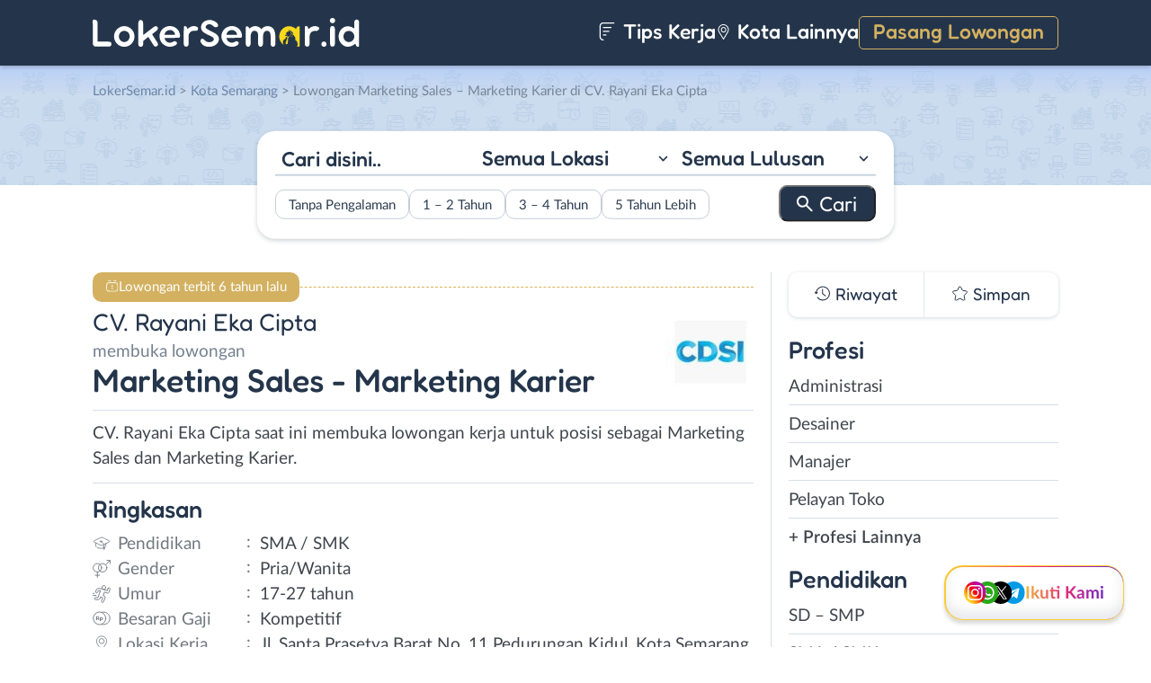

--- FILE ---
content_type: text/html; charset=UTF-8
request_url: https://www.lokersemar.id/lowongan/marketing-sales-marketing-karier-di-cv-rayani-eka-cipta/
body_size: 16304
content:
<!DOCTYPE html>
<html lang="en">
<head>
<meta http-equiv="content-type" content="text/html; charset=UTF-8"/>
<meta http-equiv="X-UA-Compatible" content="IE=edge">
<meta name="viewport" content="width=device-width, initial-scale=1.0">
<meta name="theme-color" content="#24354B">
<meta name='robots' content='index, follow, max-image-preview:large, max-snippet:-1, max-video-preview:-1'/>
<style>img:is([sizes="auto" i], [sizes^="auto," i]){contain-intrinsic-size:3000px 1500px}</style>
<title>Lowongan Kerja Marketing Sales - Marketing Karier di CV. Rayani Eka Cipta - LokerSemar.id</title>
<meta name="description" content="Informasi Lowongan Kerja Marketing Sales - Marketing Karier di CV. Rayani Eka Cipta terbaru untuk wilayah Semarang. Loker Marketing Sales - Marketing Karier di CV. Rayani Eka Cipta membutuhkan lulusan SMA / SMK untuk bekerja secara Full Time."/>
<link rel="canonical" href="https://www.lokersemar.id/lowongan/marketing-sales-marketing-karier-di-cv-rayani-eka-cipta/"/>
<meta property="og:locale" content="id_ID"/>
<meta property="og:type" content="article"/>
<meta property="og:title" content="Lowongan Kerja Marketing Sales - Marketing Karier di CV. Rayani Eka Cipta - LokerSemar.id"/>
<meta property="og:description" content="Informasi Lowongan Kerja Marketing Sales - Marketing Karier di CV. Rayani Eka Cipta terbaru untuk wilayah Semarang. Loker Marketing Sales - Marketing Karier di CV. Rayani Eka Cipta membutuhkan lulusan SMA / SMK untuk bekerja secara Full Time."/>
<meta property="og:url" content="https://www.lokersemar.id/lowongan/marketing-sales-marketing-karier-di-cv-rayani-eka-cipta/"/>
<meta property="og:site_name" content="LokerSemar.id"/>
<meta property="article:publisher" content="https://www.facebook.com/lokersemar/"/>
<meta property="og:image" content="https://www.lokersemar.id/wp-content/uploads/2020/04/CV.-Rayani-Eka-Cipta-Banner.jpg"/>
<meta property="og:image:width" content="800"/>
<meta property="og:image:height" content="800"/>
<meta property="og:image:type" content="image/jpeg"/>
<meta name="twitter:card" content="summary_large_image"/>
<meta name="twitter:site" content="@lokersemarangx"/>
<script type="application/ld+json" class="yoast-schema-graph">{"@context":"https://schema.org","@graph":[{"@type":"WebPage","@id":"https://www.lokersemar.id/lowongan/marketing-sales-marketing-karier-di-cv-rayani-eka-cipta/","url":"https://www.lokersemar.id/lowongan/marketing-sales-marketing-karier-di-cv-rayani-eka-cipta/","name":"Lowongan Kerja Marketing Sales - Marketing Karier di CV. Rayani Eka Cipta - LokerSemar.id","isPartOf":{"@id":"https://www.lokersemar.id/#website"},"primaryImageOfPage":{"@id":"https://www.lokersemar.id/lowongan/marketing-sales-marketing-karier-di-cv-rayani-eka-cipta/#primaryimage"},"image":{"@id":"https://www.lokersemar.id/lowongan/marketing-sales-marketing-karier-di-cv-rayani-eka-cipta/#primaryimage"},"thumbnailUrl":"https://www.lokersemar.id/wp-content/uploads/2020/04/CV.-Rayani-Eka-Cipta-Banner.jpg","datePublished":"2020-04-14T03:38:04+00:00","description":"Informasi Lowongan Kerja Marketing Sales - Marketing Karier di CV. Rayani Eka Cipta terbaru untuk wilayah Semarang. Loker Marketing Sales - Marketing Karier di CV. Rayani Eka Cipta membutuhkan lulusan SMA / SMK untuk bekerja secara Full Time.","breadcrumb":{"@id":"https://www.lokersemar.id/lowongan/marketing-sales-marketing-karier-di-cv-rayani-eka-cipta/#breadcrumb"},"inLanguage":"id-ID","potentialAction":[{"@type":"ReadAction","target":["https://www.lokersemar.id/lowongan/marketing-sales-marketing-karier-di-cv-rayani-eka-cipta/"]}]},{"@type":"ImageObject","inLanguage":"id-ID","@id":"https://www.lokersemar.id/lowongan/marketing-sales-marketing-karier-di-cv-rayani-eka-cipta/#primaryimage","url":"https://www.lokersemar.id/wp-content/uploads/2020/04/CV.-Rayani-Eka-Cipta-Banner.jpg","contentUrl":"https://www.lokersemar.id/wp-content/uploads/2020/04/CV.-Rayani-Eka-Cipta-Banner.jpg","width":800,"height":800,"caption":"CV. Rayani Eka Cipta Banner"},{"@type":"BreadcrumbList","@id":"https://www.lokersemar.id/lowongan/marketing-sales-marketing-karier-di-cv-rayani-eka-cipta/#breadcrumb","itemListElement":[{"@type":"ListItem","position":1,"name":"Home","item":"https://www.lokersemar.id/"},{"@type":"ListItem","position":2,"name":"Marketing Sales &#8211; Marketing Karier di CV. Rayani Eka Cipta"}]},{"@type":"WebSite","@id":"https://www.lokersemar.id/#website","url":"https://www.lokersemar.id/","name":"LokerSemar.id","description":"LokerSemar.id adalah tempat mencari lowongan kerja Semarang terbaru.","publisher":{"@id":"https://www.lokersemar.id/#organization"},"potentialAction":[{"@type":"SearchAction","target":{"@type":"EntryPoint","urlTemplate":"https://www.lokersemar.id/?s={search_term_string}"},"query-input":{"@type":"PropertyValueSpecification","valueRequired":true,"valueName":"search_term_string"}}],"inLanguage":"id-ID"},{"@type":"Organization","@id":"https://www.lokersemar.id/#organization","name":"LokerSemar.id - Lowongan Kerja Semarang","url":"https://www.lokersemar.id/","logo":{"@type":"ImageObject","inLanguage":"id-ID","@id":"https://www.lokersemar.id/#/schema/logo/image/","url":"https://www.lokersemar.id/wp-content/uploads/2020/12/loker-semarang.png","contentUrl":"https://www.lokersemar.id/wp-content/uploads/2020/12/loker-semarang.png","width":300,"height":300,"caption":"LokerSemar.id - Lowongan Kerja Semarang"},"image":{"@id":"https://www.lokersemar.id/#/schema/logo/image/"},"sameAs":["https://www.facebook.com/lokersemar/","https://x.com/lokersemarangx","https://www.instagram.com/lokersemar.id/","https://www.linkedin.com/company/lokersemar/"]}]}</script>
<link rel="manifest" href="/wp-json/pwa-for-wp/v2/pwa-manifest-json">
<link rel="apple-touch-icon" sizes="512x512" href="https://www.lokersemar.id/wp-content/themes/loker-v2/assets/img/app/icon/semarang/LokerSemar.id-512-Icon.png">
<link rel="apple-touch-icon-precomposed" sizes="192x192" href="https://www.lokersemar.id/wp-content/themes/loker-v2/assets/img/app/icon/semarang/LokerSemar.id-192-Icon.png">
<link rel="alternate" type="application/rss+xml" title="LokerSemar.id &raquo; Feed" href="https://www.lokersemar.id/feed/"/>
<link rel="alternate" type="application/rss+xml" title="LokerSemar.id &raquo; Umpan Komentar" href="https://www.lokersemar.id/comments/feed/"/>
<link rel="stylesheet" type="text/css" href="//www.lokersemar.id/wp-content/cache/wpfc-minified/mob3jvb8/fmsa6.css" media="all"/>
<style id='classic-theme-styles-inline-css'>.wp-block-button__link{color:#fff;background-color:#32373c;border-radius:9999px;box-shadow:none;text-decoration:none;padding:calc(.667em + 2px) calc(1.333em + 2px);font-size:1.125em}.wp-block-file__button{background:#32373c;color:#fff;text-decoration:none}</style>
<style id='global-styles-inline-css'>:root{--wp--preset--aspect-ratio--square:1;--wp--preset--aspect-ratio--4-3:4/3;--wp--preset--aspect-ratio--3-4:3/4;--wp--preset--aspect-ratio--3-2:3/2;--wp--preset--aspect-ratio--2-3:2/3;--wp--preset--aspect-ratio--16-9:16/9;--wp--preset--aspect-ratio--9-16:9/16;--wp--preset--color--black:#000000;--wp--preset--color--cyan-bluish-gray:#abb8c3;--wp--preset--color--white:#ffffff;--wp--preset--color--pale-pink:#f78da7;--wp--preset--color--vivid-red:#cf2e2e;--wp--preset--color--luminous-vivid-orange:#ff6900;--wp--preset--color--luminous-vivid-amber:#fcb900;--wp--preset--color--light-green-cyan:#7bdcb5;--wp--preset--color--vivid-green-cyan:#00d084;--wp--preset--color--pale-cyan-blue:#8ed1fc;--wp--preset--color--vivid-cyan-blue:#0693e3;--wp--preset--color--vivid-purple:#9b51e0;--wp--preset--gradient--vivid-cyan-blue-to-vivid-purple:linear-gradient(135deg,rgba(6,147,227,1) 0%,rgb(155,81,224) 100%);--wp--preset--gradient--light-green-cyan-to-vivid-green-cyan:linear-gradient(135deg,rgb(122,220,180) 0%,rgb(0,208,130) 100%);--wp--preset--gradient--luminous-vivid-amber-to-luminous-vivid-orange:linear-gradient(135deg,rgba(252,185,0,1) 0%,rgba(255,105,0,1) 100%);--wp--preset--gradient--luminous-vivid-orange-to-vivid-red:linear-gradient(135deg,rgba(255,105,0,1) 0%,rgb(207,46,46) 100%);--wp--preset--gradient--very-light-gray-to-cyan-bluish-gray:linear-gradient(135deg,rgb(238,238,238) 0%,rgb(169,184,195) 100%);--wp--preset--gradient--cool-to-warm-spectrum:linear-gradient(135deg,rgb(74,234,220) 0%,rgb(151,120,209) 20%,rgb(207,42,186) 40%,rgb(238,44,130) 60%,rgb(251,105,98) 80%,rgb(254,248,76) 100%);--wp--preset--gradient--blush-light-purple:linear-gradient(135deg,rgb(255,206,236) 0%,rgb(152,150,240) 100%);--wp--preset--gradient--blush-bordeaux:linear-gradient(135deg,rgb(254,205,165) 0%,rgb(254,45,45) 50%,rgb(107,0,62) 100%);--wp--preset--gradient--luminous-dusk:linear-gradient(135deg,rgb(255,203,112) 0%,rgb(199,81,192) 50%,rgb(65,88,208) 100%);--wp--preset--gradient--pale-ocean:linear-gradient(135deg,rgb(255,245,203) 0%,rgb(182,227,212) 50%,rgb(51,167,181) 100%);--wp--preset--gradient--electric-grass:linear-gradient(135deg,rgb(202,248,128) 0%,rgb(113,206,126) 100%);--wp--preset--gradient--midnight:linear-gradient(135deg,rgb(2,3,129) 0%,rgb(40,116,252) 100%);--wp--preset--font-size--small:13px;--wp--preset--font-size--medium:20px;--wp--preset--font-size--large:36px;--wp--preset--font-size--x-large:42px;--wp--preset--spacing--20:0.44rem;--wp--preset--spacing--30:0.67rem;--wp--preset--spacing--40:1rem;--wp--preset--spacing--50:1.5rem;--wp--preset--spacing--60:2.25rem;--wp--preset--spacing--70:3.38rem;--wp--preset--spacing--80:5.06rem;--wp--preset--shadow--natural:6px 6px 9px rgba(0, 0, 0, 0.2);--wp--preset--shadow--deep:12px 12px 50px rgba(0, 0, 0, 0.4);--wp--preset--shadow--sharp:6px 6px 0px rgba(0, 0, 0, 0.2);--wp--preset--shadow--outlined:6px 6px 0px -3px rgba(255, 255, 255, 1), 6px 6px rgba(0, 0, 0, 1);--wp--preset--shadow--crisp:6px 6px 0px rgba(0, 0, 0, 1);}:where(.is-layout-flex){gap:0.5em;}:where(.is-layout-grid){gap:0.5em;}body .is-layout-flex{display:flex;}.is-layout-flex{flex-wrap:wrap;align-items:center;}.is-layout-flex > :is(*, div){margin:0;}body .is-layout-grid{display:grid;}.is-layout-grid > :is(*, div){margin:0;}:where(.wp-block-columns.is-layout-flex){gap:2em;}:where(.wp-block-columns.is-layout-grid){gap:2em;}:where(.wp-block-post-template.is-layout-flex){gap:1.25em;}:where(.wp-block-post-template.is-layout-grid){gap:1.25em;}.has-black-color{color:var(--wp--preset--color--black) !important;}.has-cyan-bluish-gray-color{color:var(--wp--preset--color--cyan-bluish-gray) !important;}.has-white-color{color:var(--wp--preset--color--white) !important;}.has-pale-pink-color{color:var(--wp--preset--color--pale-pink) !important;}.has-vivid-red-color{color:var(--wp--preset--color--vivid-red) !important;}.has-luminous-vivid-orange-color{color:var(--wp--preset--color--luminous-vivid-orange) !important;}.has-luminous-vivid-amber-color{color:var(--wp--preset--color--luminous-vivid-amber) !important;}.has-light-green-cyan-color{color:var(--wp--preset--color--light-green-cyan) !important;}.has-vivid-green-cyan-color{color:var(--wp--preset--color--vivid-green-cyan) !important;}.has-pale-cyan-blue-color{color:var(--wp--preset--color--pale-cyan-blue) !important;}.has-vivid-cyan-blue-color{color:var(--wp--preset--color--vivid-cyan-blue) !important;}.has-vivid-purple-color{color:var(--wp--preset--color--vivid-purple) !important;}.has-black-background-color{background-color:var(--wp--preset--color--black) !important;}.has-cyan-bluish-gray-background-color{background-color:var(--wp--preset--color--cyan-bluish-gray) !important;}.has-white-background-color{background-color:var(--wp--preset--color--white) !important;}.has-pale-pink-background-color{background-color:var(--wp--preset--color--pale-pink) !important;}.has-vivid-red-background-color{background-color:var(--wp--preset--color--vivid-red) !important;}.has-luminous-vivid-orange-background-color{background-color:var(--wp--preset--color--luminous-vivid-orange) !important;}.has-luminous-vivid-amber-background-color{background-color:var(--wp--preset--color--luminous-vivid-amber) !important;}.has-light-green-cyan-background-color{background-color:var(--wp--preset--color--light-green-cyan) !important;}.has-vivid-green-cyan-background-color{background-color:var(--wp--preset--color--vivid-green-cyan) !important;}.has-pale-cyan-blue-background-color{background-color:var(--wp--preset--color--pale-cyan-blue) !important;}.has-vivid-cyan-blue-background-color{background-color:var(--wp--preset--color--vivid-cyan-blue) !important;}.has-vivid-purple-background-color{background-color:var(--wp--preset--color--vivid-purple) !important;}.has-black-border-color{border-color:var(--wp--preset--color--black) !important;}.has-cyan-bluish-gray-border-color{border-color:var(--wp--preset--color--cyan-bluish-gray) !important;}.has-white-border-color{border-color:var(--wp--preset--color--white) !important;}.has-pale-pink-border-color{border-color:var(--wp--preset--color--pale-pink) !important;}.has-vivid-red-border-color{border-color:var(--wp--preset--color--vivid-red) !important;}.has-luminous-vivid-orange-border-color{border-color:var(--wp--preset--color--luminous-vivid-orange) !important;}.has-luminous-vivid-amber-border-color{border-color:var(--wp--preset--color--luminous-vivid-amber) !important;}.has-light-green-cyan-border-color{border-color:var(--wp--preset--color--light-green-cyan) !important;}.has-vivid-green-cyan-border-color{border-color:var(--wp--preset--color--vivid-green-cyan) !important;}.has-pale-cyan-blue-border-color{border-color:var(--wp--preset--color--pale-cyan-blue) !important;}.has-vivid-cyan-blue-border-color{border-color:var(--wp--preset--color--vivid-cyan-blue) !important;}.has-vivid-purple-border-color{border-color:var(--wp--preset--color--vivid-purple) !important;}.has-vivid-cyan-blue-to-vivid-purple-gradient-background{background:var(--wp--preset--gradient--vivid-cyan-blue-to-vivid-purple) !important;}.has-light-green-cyan-to-vivid-green-cyan-gradient-background{background:var(--wp--preset--gradient--light-green-cyan-to-vivid-green-cyan) !important;}.has-luminous-vivid-amber-to-luminous-vivid-orange-gradient-background{background:var(--wp--preset--gradient--luminous-vivid-amber-to-luminous-vivid-orange) !important;}.has-luminous-vivid-orange-to-vivid-red-gradient-background{background:var(--wp--preset--gradient--luminous-vivid-orange-to-vivid-red) !important;}.has-very-light-gray-to-cyan-bluish-gray-gradient-background{background:var(--wp--preset--gradient--very-light-gray-to-cyan-bluish-gray) !important;}.has-cool-to-warm-spectrum-gradient-background{background:var(--wp--preset--gradient--cool-to-warm-spectrum) !important;}.has-blush-light-purple-gradient-background{background:var(--wp--preset--gradient--blush-light-purple) !important;}.has-blush-bordeaux-gradient-background{background:var(--wp--preset--gradient--blush-bordeaux) !important;}.has-luminous-dusk-gradient-background{background:var(--wp--preset--gradient--luminous-dusk) !important;}.has-pale-ocean-gradient-background{background:var(--wp--preset--gradient--pale-ocean) !important;}.has-electric-grass-gradient-background{background:var(--wp--preset--gradient--electric-grass) !important;}.has-midnight-gradient-background{background:var(--wp--preset--gradient--midnight) !important;}.has-small-font-size{font-size:var(--wp--preset--font-size--small) !important;}.has-medium-font-size{font-size:var(--wp--preset--font-size--medium) !important;}.has-large-font-size{font-size:var(--wp--preset--font-size--large) !important;}.has-x-large-font-size{font-size:var(--wp--preset--font-size--x-large) !important;}:where(.wp-block-post-template.is-layout-flex){gap:1.25em;}:where(.wp-block-post-template.is-layout-grid){gap:1.25em;}:where(.wp-block-columns.is-layout-flex){gap:2em;}:where(.wp-block-columns.is-layout-grid){gap:2em;}:root :where(.wp-block-pullquote){font-size:1.5em;line-height:1.6;}</style>
<link rel="stylesheet" type="text/css" href="//www.lokersemar.id/wp-content/cache/wpfc-minified/fhiaw54d/fmsa6.css" media="all"/>
<link rel="https://api.w.org/" href="https://www.lokersemar.id/wp-json/"/><link rel="EditURI" type="application/rsd+xml" title="RSD" href="https://www.lokersemar.id/xmlrpc.php?rsd"/>
<meta name="generator" content="WordPress 6.8.3"/>
<link rel='shortlink' href='https://www.lokersemar.id/?p=6496'/>
<link rel="alternate" title="oEmbed (JSON)" type="application/json+oembed" href="https://www.lokersemar.id/wp-json/oembed/1.0/embed?url=https%3A%2F%2Fwww.lokersemar.id%2Flowongan%2Fmarketing-sales-marketing-karier-di-cv-rayani-eka-cipta%2F"/>
<link rel="alternate" title="oEmbed (XML)" type="text/xml+oembed" href="https://www.lokersemar.id/wp-json/oembed/1.0/embed?url=https%3A%2F%2Fwww.lokersemar.id%2Flowongan%2Fmarketing-sales-marketing-karier-di-cv-rayani-eka-cipta%2F&#038;format=xml"/>
<style>.recentcomments a{display:inline !important;padding:0 !important;margin:0 !important;}</style><link rel="icon" href="https://www.lokersemar.id/wp-content/uploads/2024/05/cropped-LokerSemarang-Icon-32x32.png" sizes="32x32"/>
<link rel="icon" href="https://www.lokersemar.id/wp-content/uploads/2024/05/cropped-LokerSemarang-Icon-192x192.png" sizes="192x192"/>
<meta name="msapplication-TileImage" content="https://www.lokersemar.id/wp-content/uploads/2024/05/cropped-LokerSemarang-Icon-270x270.png"/>
<meta name="pwaforwp" content="wordpress-plugin"/>
<meta name="theme-color" content="#24354B">
<meta name="apple-mobile-web-app-title" content="Loker Semarang">
<meta name="application-name" content="Loker Semarang">
<meta name="apple-mobile-web-app-capable" content="yes">
<meta name="apple-mobile-web-app-status-bar-style" content="default">
<meta name="mobile-web-app-capable" content="yes">
<meta name="apple-touch-fullscreen" content="yes">
<link rel="apple-touch-icon" sizes="192x192" href="https://www.lokersemar.id/wp-content/themes/loker-v2/assets/img/app/icon/semarang/LokerSemar.id-192-Icon.png">
<link rel="apple-touch-icon" sizes="512x512" href="https://www.lokersemar.id/wp-content/themes/loker-v2/assets/img/app/splash-screen/LokerSemar.id-Splash-Screen-512.png">
</head>
<body class="wp-singular lowongan-template-default single single-lowongan postid-6496 wp-theme-loker-v2">
<header>
<div class="inner">
<div id="logo" class="semarang"> <a href="https://www.lokersemar.id/" data-wpel-link="internal"> <img src="https://www.lokersemar.id/wp-content/themes/loker-v2/assets/img/logo/header/loker-semarang.svg" alt="Loker Semarang - Lowongan Kerja Semarang"> </a></div><div id="main-menu">
<div class="menu-main-menu-container"><ul id="menu-main-menu" class="menu"><li id="menu-item-5" class="artikel menu-item menu-item-type-custom menu-item-object-custom menu-item-5"><a href="https://www.lokersemar.id/artikel/" data-wpel-link="internal"><i></i> Tips Kerja</a></li> <li id="menu-item-13017" class="kota-lain menu-item menu-item-type-custom menu-item-object-custom menu-item-13017"><a href="#"><span class="link"><i></i> Kota Lainnya</span></a></li> <li id="menu-item-7" class="pasang-lowongan menu-item menu-item-type-custom menu-item-object-custom menu-item-7"><a rel="nofollow" href="https://www.lokersemar.id/pasang/" data-wpel-link="internal">Pasang Lowongan</a></li> </ul></div></div><div class="mobile-menu"> <span></span> <span></span> <span></span> <span></span></div></div></header>
<main>
<div id="hero">
<div class="inner">
<div class="breadcumbs-container">
<div class="breadcrumbs" typeof="BreadcrumbList" vocab="http://schema.org/"> <span property="itemListElement" typeof="ListItem"><a property="item" typeof="WebPage" title="Loker Semarang" href="https://www.lokersemar.id" class="home" data-wpel-link="internal"><span property="name">LokerSemar.id</span></a><meta property="position" content="1"></span> &gt; <span property="itemListElement" typeof="ListItem"><a property="item" typeof="WebPage" title="Lowongan Kerja di Kota Semarang" href="https://www.lokersemar.id/lokasi/kota-semarang/" class="taxonomy lokasi" data-wpel-link="internal"><span property="name">Kota Semarang</span></a><meta property="position" content="2"></span> &gt; Lowongan Marketing Sales &#8211; Marketing Karier di CV. Rayani Eka Cipta</div></div><div id="search-block"> <form data-sf-form-id='249' data-is-rtl='0' data-maintain-state='' data-results-url='https://www.lokersemar.id/?sfid=249' data-ajax-form-url='https://www.lokersemar.id/?sfid=249&amp;sf_action=get_data&amp;sf_data=form' data-display-result-method='archive' data-use-history-api='1' data-template-loaded='0' data-lang-code='id' data-ajax='0' data-init-paged='1' data-auto-update='' action='https://www.lokersemar.id/?sfid=249' method='post' class='searchandfilter' id='search-filter-form-249' autocomplete='off' data-instance-count='1'><ul><li class="sf-field-search" data-sf-field-name="search" data-sf-field-type="search" data-sf-field-input-type=""> <label> <input placeholder="Cari disini.." name="_sf_search[]" class="sf-input-text" type="text" value="" title=""></label> </li><li class="sf-field-taxonomy-lokasi" data-sf-field-name="_sft_lokasi" data-sf-field-type="taxonomy" data-sf-field-input-type="select"> <label> <select name="_sft_lokasi[]" class="sf-input-select" title=""> <option class="sf-level-0 sf-item-0 sf-option-active" selected="selected" data-sf-count="0" data-sf-depth="0" value="">Semua Lokasi</option> <option class="sf-level-0 sf-item-272" data-sf-count="11694" data-sf-depth="0" value="kota-semarang">Kota Semarang</option> <option class="sf-level-0 sf-item-273" data-sf-count="578" data-sf-depth="0" value="kabupaten-semarang">Kab. Semarang</option> <option class="sf-level-0 sf-item-274" data-sf-count="343" data-sf-depth="0" value="demak">Demak</option> <option class="sf-level-0 sf-item-275" data-sf-count="336" data-sf-depth="0" value="kendal">Kendal</option> <option class="sf-level-0 sf-item-276" data-sf-count="328" data-sf-depth="0" value="kudus">Kudus</option> <option class="sf-level-0 sf-item-277" data-sf-count="177" data-sf-depth="0" value="grobogan">Grobogan</option> <option class="sf-level-0 sf-item-278" data-sf-count="222" data-sf-depth="0" value="jepara">Jepara</option> <option class="sf-level-0 sf-item-279" data-sf-count="137" data-sf-depth="0" value="temanggung">Temanggung</option> <option class="sf-level-0 sf-item-280" data-sf-count="169" data-sf-depth="0" value="magelang">Magelang</option> <option class="sf-level-0 sf-item-281" data-sf-count="571" data-sf-depth="0" value="luar-jawa-tengah">Luar Jawa Tengah</option> <option class="sf-level-0 sf-item-344" data-sf-count="128" data-sf-depth="0" value="sragen">Sragen</option> <option class="sf-level-0 sf-item-422" data-sf-count="128" data-sf-depth="0" value="banyumas">Banyumas</option> <option class="sf-level-0 sf-item-469" data-sf-count="170" data-sf-depth="0" value="pekalongan">Pekalongan</option> <option class="sf-level-0 sf-item-494" data-sf-count="276" data-sf-depth="0" value="solo">Solo</option> <option class="sf-level-0 sf-item-554" data-sf-count="277" data-sf-depth="0" value="salatiga">Salatiga</option> <option class="sf-level-0 sf-item-721" data-sf-count="123" data-sf-depth="0" value="sukoharjo">Sukoharjo</option> <option class="sf-level-0 sf-item-754" data-sf-count="117" data-sf-depth="0" value="karanganyar">Karanganyar</option> <option class="sf-level-0 sf-item-1063" data-sf-count="150" data-sf-depth="0" value="klaten">Klaten</option> <option class="sf-level-0 sf-item-1096" data-sf-count="126" data-sf-depth="0" value="batang">Batang</option> <option class="sf-level-0 sf-item-1275" data-sf-count="119" data-sf-depth="0" value="rembang">Rembang</option> <option class="sf-level-0 sf-item-1384" data-sf-count="134" data-sf-depth="0" value="boyolali">Boyolali</option> <option class="sf-level-0 sf-item-1521" data-sf-count="184" data-sf-depth="0" value="pati">Pati</option> <option class="sf-level-0 sf-item-1538" data-sf-count="179" data-sf-depth="0" value="tegal">Tegal</option> <option class="sf-level-0 sf-item-1801" data-sf-count="90" data-sf-depth="0" value="pemalang">Pemalang</option> <option class="sf-level-0 sf-item-1854" data-sf-count="82" data-sf-depth="0" value="brebes">Brebes</option> <option class="sf-level-0 sf-item-2704" data-sf-count="39" data-sf-depth="0" value="wonogiri">Wonogiri</option> <option class="sf-level-0 sf-item-2909" data-sf-count="51" data-sf-depth="0" value="blora">Blora</option> <option class="sf-level-0 sf-item-2960" data-sf-count="41" data-sf-depth="0" value="kebumen">Kebumen</option> <option class="sf-level-0 sf-item-3105" data-sf-count="76" data-sf-depth="0" value="purwokerto">Purwokerto</option> <option class="sf-level-0 sf-item-3135" data-sf-count="41" data-sf-depth="0" value="purwodadi">Purwodadi</option> <option class="sf-level-0 sf-item-3136" data-sf-count="35" data-sf-depth="0" value="purbalingga">Purbalingga</option> <option class="sf-level-0 sf-item-3137" data-sf-count="52" data-sf-depth="0" value="cilacap">Cilacap</option> <option class="sf-level-0 sf-item-3138" data-sf-count="36" data-sf-depth="0" value="banjarnegara">Banjarnegara</option> <option class="sf-level-0 sf-item-3139" data-sf-count="39" data-sf-depth="0" value="wonosobo">Wonosobo</option> <option class="sf-level-0 sf-item-3332" data-sf-count="53" data-sf-depth="0" value="bebas-remote-work">Bebas (Remote Work)</option> </select></label> </li><li class="sf-field-taxonomy-pendidikan" data-sf-field-name="_sft_pendidikan" data-sf-field-type="taxonomy" data-sf-field-input-type="select"> <label> <select name="_sft_pendidikan[]" class="sf-input-select" title=""> <option class="sf-level-0 sf-item-0 sf-option-active" selected="selected" data-sf-count="0" data-sf-depth="0" value="">Semua Lulusan</option> <option class="sf-level-0 sf-item-100" data-sf-count="558" data-sf-depth="0" value="sd-smp">SD &#8211; SMP</option> <option class="sf-level-0 sf-item-101" data-sf-count="10244" data-sf-depth="0" value="sma-smk">SMA / SMK</option> <option class="sf-level-0 sf-item-102" data-sf-count="4978" data-sf-depth="0" value="d1-d3">D1 &#8211; D3</option> <option class="sf-level-0 sf-item-103" data-sf-count="5841" data-sf-depth="0" value="s1-d4">S1 / D4</option> <option class="sf-level-0 sf-item-263" data-sf-count="100" data-sf-depth="0" value="s2-profesi">S2 / Profesi</option> </select></label> </li><li class="sf-field-taxonomy-pengalaman-kerja" data-sf-field-name="_sft_pengalaman-kerja" data-sf-field-type="taxonomy" data-sf-field-input-type="checkbox"> <ul data-operator="or"> <li class="sf-level-0 sf-item-3800" data-sf-count="3236" data-sf-depth="0"><input class="sf-input-checkbox" type="checkbox" value="tanpa-pengalaman" name="_sft_pengalaman-kerja[]" id="sf-input-caad936b91e87c05d1b47faf4fdff38d"><label class="sf-label-checkbox" for="sf-input-caad936b91e87c05d1b47faf4fdff38d">Tanpa Pengalaman</label></li><li class="sf-level-0 sf-item-3801" data-sf-count="4200" data-sf-depth="0"><input class="sf-input-checkbox" type="checkbox" value="1-2-tahun" name="_sft_pengalaman-kerja[]" id="sf-input-1aa55d081b371193e98af3fa0f40a292"><label class="sf-label-checkbox" for="sf-input-1aa55d081b371193e98af3fa0f40a292">1 &#8211; 2 Tahun</label></li><li class="sf-level-0 sf-item-3802" data-sf-count="374" data-sf-depth="0"><input class="sf-input-checkbox" type="checkbox" value="3-4-tahun" name="_sft_pengalaman-kerja[]" id="sf-input-5fd732cfa527561f04810e24a030e31b"><label class="sf-label-checkbox" for="sf-input-5fd732cfa527561f04810e24a030e31b">3 &#8211; 4 Tahun</label></li><li class="sf-level-0 sf-item-3803" data-sf-count="82" data-sf-depth="0"><input class="sf-input-checkbox" type="checkbox" value="5-tahun-lebih" name="_sft_pengalaman-kerja[]" id="sf-input-90e49f3cf4fc464b93c0527f92b15919"><label class="sf-label-checkbox" for="sf-input-90e49f3cf4fc464b93c0527f92b15919">5 Tahun Lebih</label></li> </ul> </li><li class="sf-field-submit" data-sf-field-name="submit" data-sf-field-type="submit" data-sf-field-input-type=""><input type="submit" name="_sf_submit" value="Cari"></li></ul></form></div></div></div><div id="loker-container">
<div id="loker-single">
<div class="alert yellow"> <span>Lowongan terbit 6 tahun lalu</span></div><div class="img-perusahaan"> <img width="100" height="87" src="https://www.lokersemar.id/wp-content/uploads/2020/04/Lowongan-Kerja-Marketing-Sales-Marketing-Karier-di-CV.-Rayani-Eka-Cipta-100x87.jpg" class="attachment-thumb100 size-thumb100" alt="Lowongan Kerja Marketing Sales &#8211; Marketing Karier di CV. Rayani Eka Cipta" decoding="async"/></div><h1><span class="perusahaan">CV. Rayani Eka Cipta</span><span class="lowongan">membuka lowongan</span>Marketing Sales - Marketing Karier</h1>
<span class="deskripsi-block">
<p>CV. Rayani Eka Cipta saat ini membuka lowongan kerja untuk posisi sebagai Marketing Sales dan Marketing Karier.</p>
</span>
<h2>Ringkasan</h2>
<ul class="ringkasan-block">
<li class="pendidikan">Pendidikan <span>:</span></li>
<li>SMA / SMK </li>
<li class="gender">Gender <span>:</span></li>
<li>Pria/Wanita </li>
<li class="umur">Umur <span>:</span></li>
<li>17-27 tahun</li>
<li class="gaji">Besaran Gaji <span>:</span></li>
<li>Kompetitif </li>
<li class="lokasi">Lokasi Kerja <span>:</span></li>
<li>Jl. Sapta Prasetya Barat No. 11 Pedurungan Kidul, Kota Semarang, Jawa Tengah </li>
</ul>
<h2>Syarat <span class="weight-300">Pekerjaan</span></h2>
<span class="loker-detail">
<ul>
<li>Surat lamaran kerja</li>
<li>Fc KTP, KK</li>
<li>CV</li>
<li>Pas foto 3x (2 lembar)</li>
<li>Usia maks 17-27 th</li>
</ul>
</span>
<h2>Kirim <span class="weight-300">Lamaran</span></h2>
<div class="lowongan-ditutup">Mohon maaf, lowongan sudah ditutup</div><div class="loker-tool">
<div class="tombol">
<div class="lamar">Lamar
<div id="lamar-float"> <ul>    <li class="whatsapp"><a href="https://wa.me/6285869077752?text=Halo%20CV. Rayani Eka Cipta%2C%20saya%20*..NAMA..*%20mendapatkan%20informasi%20lowongan%20kerja%20dari%20LokerSemar.id.%20Saya%20berminat%20untuk%20melamar%20kerja%20sebagai%20Marketing Sales - Marketing Karier" rel="nofollow" target="_blank" data-wpel-link="external">WhatsApp</a></li> </ul></div></div><div class="right">
<div class="simplefavorite-button" data-postid="6496" data-siteid="1" data-groupid="1" data-favoritecount="6">Simpan</div><div class="bagikan">Bagikan</div></div></div><div class="other-info">
<div class="timeline">6 tahun lalu</div></div></div><div class="notification jobs-apply"> Perhatikan materi lowongan dengan teliti dan waspada terhadap segala penipuan</div><div class="loker-terkait">
<h2>Lowongan <span class="weight-300">Terkait</span></h2>
<div class="loker-list">
<div class="loker-item hoverable hover-pointer">
<a href="https://www.lokersemar.id/lowongan/marketing-excecutive-counter-marketing-digital-marketing-team-leader-spv-marketing-beberapa-pekerjaan-lainnya-di-nusantara-sakti-group/" target="_blank" title="Lowongan Kerja Marketing Excecutive &#8211; Counter Marketing &#8211; Digital Marketing &#8211; Team Leader &#8211; SPV Marketing &#8211; Beberapa Pekerjaan Lainnya di Nusantara Sakti Group - Semarang" data-wpel-link="internal">
<img width="219" height="126" src="https://www.lokersemar.id/wp-content/uploads/2022/11/Lowongan-Kerja-di-PT.-Nusantara-Sakti-Group-219x126.jpg" class="loker-left" alt="Lowongan Kerja Marketing Excecutive &#8211; Counter Marketing &#8211; Digital Marketing &#8211; Team Leader &#8211; SPV Marketing &#8211; Beberapa Pekerjaan Lainnya di Nusantara Sakti Group - Semarang" decoding="async" srcset="https://www.lokersemar.id/wp-content/uploads/2022/11/Lowongan-Kerja-di-PT.-Nusantara-Sakti-Group-219x126.jpg 219w, https://www.lokersemar.id/wp-content/uploads/2022/11/Lowongan-Kerja-di-PT.-Nusantara-Sakti-Group-300x173.jpg 300w, https://www.lokersemar.id/wp-content/uploads/2022/11/Lowongan-Kerja-di-PT.-Nusantara-Sakti-Group.jpg 380w" sizes="(max-width: 219px) 100vw, 219px"/>                <div class="loker-right">
<div class="bth gold">Butuh Cepat!</div><h3>Marketing Excecutive - Counter Marketing - Digital Marketing - Team Leader - SPV Marketing - Beberapa Pekerjaan Lainnya                    </h3>
<ul class="row-1">
<li class="perusahaan">Nusantara Sakti Group </li>
<li class="gaji"> Kompetitif </li>
</ul>
<ul class="row-2">
<li class="pendidikan">SMA/K - S1/D4</li>
<li class="pengalaman-kerja">0 - 2 Tahun</li>
<li class="lokasi">Kota Semarang</li>
</ul>
<div class="waktu">3 hari lalu</div></div></a></div><div class="loker-item hoverable hover-pointer">
<a href="https://www.lokersemar.id/lowongan/marketing-communication-konten-kreator-manajer-operasional-di-bunga-tanjung-gold/" target="_blank" title="Lowongan Kerja Marketing Communication &#8211; Konten Kreator &#8211; Manajer Operasional di Bunga Tanjung Gold - Semarang" data-wpel-link="internal">
<img width="219" height="126" src="https://www.lokersemar.id/wp-content/uploads/2023/02/Lowongan-Kerja-di-PT.-Sentosa-Indika-Bunga-Tanjung-Gold-219x126.png" class="loker-left" alt="Lowongan Kerja Marketing Communication &#8211; Konten Kreator &#8211; Manajer Operasional di Bunga Tanjung Gold - Semarang" decoding="async" srcset="https://www.lokersemar.id/wp-content/uploads/2023/02/Lowongan-Kerja-di-PT.-Sentosa-Indika-Bunga-Tanjung-Gold-219x126.png 219w, https://www.lokersemar.id/wp-content/uploads/2023/02/Lowongan-Kerja-di-PT.-Sentosa-Indika-Bunga-Tanjung-Gold-300x173.png 300w, https://www.lokersemar.id/wp-content/uploads/2023/02/Lowongan-Kerja-di-PT.-Sentosa-Indika-Bunga-Tanjung-Gold.png 380w" sizes="(max-width: 219px) 100vw, 219px"/>                <div class="loker-right">
<div class="bth">Dibutuhkan</div><h3>Marketing Communication - Konten Kreator - Manajer Operasional                    </h3>
<ul class="row-1">
<li class="perusahaan">Bunga Tanjung Gold</li>
<li class="gaji"> Kompetitif </li>
</ul>
<ul class="row-2">
<li class="pendidikan">SMA / SMK</li>
<li class="pengalaman-kerja">0 - 5 Tahun</li>
<li class="lokasi">Kota Semarang</li>
</ul>
<div class="waktu">3 hari lalu</div></div></a></div><div class="loker-item hoverable hover-pointer">
<a href="https://www.lokersemar.id/lowongan/community-officer-di-bank-btpn-syariah/" target="_blank" title="Lowongan Kerja Community Officer di Bank BTPN Syariah - Semarang" data-wpel-link="internal">
<img width="219" height="126" src="https://www.lokersemar.id/wp-content/uploads/2022/03/Lowongan-Kerja-Community-Officer-di-BTPN-Syariah-219x126.png" class="loker-left" alt="Lowongan Kerja Community Officer di Bank BTPN Syariah - Semarang" decoding="async" srcset="https://www.lokersemar.id/wp-content/uploads/2022/03/Lowongan-Kerja-Community-Officer-di-BTPN-Syariah-219x126.png 219w, https://www.lokersemar.id/wp-content/uploads/2022/03/Lowongan-Kerja-Community-Officer-di-BTPN-Syariah-300x173.png 300w, https://www.lokersemar.id/wp-content/uploads/2022/03/Lowongan-Kerja-Community-Officer-di-BTPN-Syariah.png 380w" sizes="(max-width: 219px) 100vw, 219px"/>                <div class="loker-right">
<div class="bth">Dibutuhkan</div><h3>Community Officer                     </h3>
<ul class="row-1">
<li class="perusahaan">Bank BTPN Syariah</li>
<li class="gaji"> Kompetitif </li>
</ul>
<ul class="row-2">
<li class="pendidikan">SMA/K - S1/D4</li>
<li class="pengalaman-kerja">0 - 2 Tahun</li>
<li class="lokasi">Kota Semarang</li>
</ul>
<div class="waktu">5 hari lalu</div></div></a></div><div class="loker-item hoverable hover-pointer">
<a href="https://www.lokersemar.id/lowongan/digital-marketing-di-agency-generali-platinum-hq/" target="_blank" title="Lowongan Kerja Digital Marketing di Agency Generali Platinum HQ - Semarang" data-wpel-link="internal">
<img width="219" height="126" src="https://www.lokersemar.id/wp-content/uploads/2025/06/Lowongan-Kerja-di-Generali-219x126.png" class="loker-left" alt="Lowongan Kerja Digital Marketing di Agency Generali Platinum HQ - Semarang" decoding="async" srcset="https://www.lokersemar.id/wp-content/uploads/2025/06/Lowongan-Kerja-di-Generali-219x126.png 219w, https://www.lokersemar.id/wp-content/uploads/2025/06/Lowongan-Kerja-di-Generali-300x173.png 300w, https://www.lokersemar.id/wp-content/uploads/2025/06/Lowongan-Kerja-di-Generali.png 380w" sizes="(max-width: 219px) 100vw, 219px"/>                <div class="loker-right">
<div class="bth">Dibutuhkan</div><h3>Digital Marketing                    </h3>
<ul class="row-1">
<li class="perusahaan">Agency Generali Platinum HQ </li>
<li class="gaji"> 2 Juta </li>
</ul>
<ul class="row-2">
<li class="pendidikan">SMA/K - S1/D4</li>
<li class="pengalaman-kerja">1 - 2 Tahun</li>
<li class="lokasi">Kota Semarang</li>
</ul>
<div class="waktu">7 hari lalu</div></div></a></div><div class="loker-item hoverable hover-pointer">
<a href="https://www.lokersemar.id/lowongan/team-kitchen-team-service-sales-marketing-office-operational-di-aroem-resto-ballroom/" target="_blank" title="Lowongan Kerja Team Kitchen &#8211; Team Service &#8211; Sales &#038; Marketing &#8211; Office Operational di Aroem Resto &#038; Ballroom - Luar Semarang" data-wpel-link="internal">
<img width="219" height="126" src="https://www.lokersemar.id/wp-content/uploads/2021/08/Lowongan-Kerja-Koki-Indonesia-Tukang-Goreng-di-Aroem-Restaurant-Ballroom-219x126.png" class="loker-left" alt="Lowongan Kerja Team Kitchen &#8211; Team Service &#8211; Sales &#038; Marketing &#8211; Office Operational di Aroem Resto &#038; Ballroom - Luar Semarang" decoding="async" srcset="https://www.lokersemar.id/wp-content/uploads/2021/08/Lowongan-Kerja-Koki-Indonesia-Tukang-Goreng-di-Aroem-Restaurant-Ballroom-219x126.png 219w, https://www.lokersemar.id/wp-content/uploads/2021/08/Lowongan-Kerja-Koki-Indonesia-Tukang-Goreng-di-Aroem-Restaurant-Ballroom-300x173.png 300w, https://www.lokersemar.id/wp-content/uploads/2021/08/Lowongan-Kerja-Koki-Indonesia-Tukang-Goreng-di-Aroem-Restaurant-Ballroom.png 380w" sizes="(max-width: 219px) 100vw, 219px"/>                <div class="loker-right">
<div class="bth">Dibutuhkan</div><h3>Team Kitchen - Team Service - Sales &amp; Marketing - Office Operational                    </h3>
<ul class="row-1">
<li class="perusahaan">Aroem Resto &amp; Ballroom</li>
<li class="gaji"> Kompetitif </li>
</ul>
<ul class="row-2">
<li class="pendidikan">SMA/K - S1/D4</li>
<li class="pengalaman-kerja">1 - 2 Tahun</li>
<li class="lokasi">Kota Semarang</li>
</ul>
<div class="waktu">7 hari lalu</div></div></a></div></div><div class="loker-terkait-btn"> <a href="https://www.lokersemar.id/profesi/marketing/" class="main-btn" title="Lowongan Marketing di Semarang" data-wpel-link="internal">Lowongan Lainnya</a></div></div><div class="social-container">
<div class="heading">Temukan kami di</div><div class="social"> <a href="https://play.google.com/store/apps/details?id=id.lokersemarang.lowongan" target="_blank" class="playstore" data-wpel-link="external" rel="nofollow"> <img src="https://www.lokersemar.id/wp-content/themes/loker-v2/assets/img/social/footer/playstore.svg" alt="Aplikasi LokerSemar.id"> </a> <a href="https://www.instagram.com/lokersemar.id" target="_blank" class="instagram" data-wpel-link="internal"> <img src="https://www.lokersemar.id/wp-content/themes/loker-v2/assets/img/social/footer/instagram.svg" alt="Instagram LokerSemar.id"> </a> <a href="https://www.lokersemar.id/wa-channel" target="_blank" class="wa-channel" data-wpel-link="internal"> <img src="https://www.lokersemar.id/wp-content/themes/loker-v2/assets/img/social/footer/wa-channel.svg" alt="WhatsApp Channel LokerSemar.id"> </a> <a href="https://web.facebook.com/lokersemar" target="_blank" class="facebook" data-wpel-link="external" rel="nofollow"> <img src="https://www.lokersemar.id/wp-content/themes/loker-v2/assets/img/social/footer/facebook.svg" alt="Facebook LokerSemar.id"> </a> <a href="https://x.com/lokersemarangx/" target="_blank" class="x-twitter" data-wpel-link="external" rel="nofollow"> <img src="https://www.lokersemar.id/wp-content/themes/loker-v2/assets/img/social/footer/x-twitter.svg" alt="X - Twitter LokerSemar.id"> </a> <a href="https://www.linkedin.com/company/lokersemar/" target="_blank" class="linkedin" data-wpel-link="external" rel="nofollow"> <img src="https://www.lokersemar.id/wp-content/themes/loker-v2/assets/img/social/footer/linkedin.svg" alt="Linkedin LokerSemar.id"> </a> <a href="https://www.tiktok.com/@lokersemarang.info" target="_blank" class="tiktok" data-wpel-link="external" rel="nofollow"> <img src="https://www.lokersemar.id/wp-content/themes/loker-v2/assets/img/social/footer/tiktok.svg" alt="Tiktok LokerSemar.id"> </a> <a href="https://t.me/lokersemarang_semar" target="_blank" class="telegram" data-wpel-link="external" rel="nofollow"> <img src="https://www.lokersemar.id/wp-content/themes/loker-v2/assets/img/social/footer/telegram.svg" alt="Telegram LokerSemar.id"> </a> <a href="https://www.threads.com/@lokersemar.id" target="_blank" class="threads" data-wpel-link="internal"> <img src="https://www.lokersemar.id/wp-content/themes/loker-v2/assets/img/social/footer/threads.svg" alt="Threads LokerSemar.id"> </a></div></div></div><div id="sidebar"><div id="search-widget" class="scroll"></div><div id="lokerHistory-block"> <ul> <li class="riwayat">Riwayat</li> <li class="simpan">Simpan</li> </ul></div><div id="catMenu-block">
<h4 class="active">Profesi</h4>
<div class="menu-list active">
<div class="menu-menu-profesi-container"><ul id="menu-menu-profesi" class="menu"><li id="menu-item-2161" class="menu-item menu-item-type-taxonomy menu-item-object-profesi menu-item-2161"><a href="https://www.lokersemar.id/profesi/administrasi/" data-wpel-link="internal">Administrasi</a></li> <li id="menu-item-2162" class="menu-item menu-item-type-taxonomy menu-item-object-profesi menu-item-2162"><a href="https://www.lokersemar.id/profesi/desainer/" data-wpel-link="internal">Desainer</a></li> <li id="menu-item-2163" class="menu-item menu-item-type-taxonomy menu-item-object-profesi menu-item-2163"><a href="https://www.lokersemar.id/profesi/manajer/" data-wpel-link="internal">Manajer</a></li> <li id="menu-item-2164" class="menu-item menu-item-type-taxonomy menu-item-object-profesi menu-item-2164"><a href="https://www.lokersemar.id/profesi/pelayan-toko/" data-wpel-link="internal">Pelayan Toko</a></li> <li id="menu-item-19" class="profesi-lain menu-item menu-item-type-custom menu-item-object-custom menu-item-19"><a href="#">+ Profesi Lainnya</a></li> </ul></div></div><h4>Pendidikan</h4>
<div class="menu-list">
<div class="menu-menu-pendidikan-container"><ul id="menu-menu-pendidikan" class="menu"><li id="menu-item-1178" class="menu-item menu-item-type-taxonomy menu-item-object-pendidikan menu-item-1178"><a href="https://www.lokersemar.id/pendidikan/sd-smp/" title="Loker SD &#8211; SMP Semarang" data-wpel-link="internal">SD &#8211; SMP</a></li> <li id="menu-item-1177" class="menu-item menu-item-type-taxonomy menu-item-object-pendidikan current-lowongan-ancestor current-menu-parent current-lowongan-parent menu-item-1177"><a href="https://www.lokersemar.id/pendidikan/sma-smk/" title="Loker SMA / SMK Semarang" data-wpel-link="internal">SMA / SMK</a></li> <li id="menu-item-1175" class="menu-item menu-item-type-taxonomy menu-item-object-pendidikan menu-item-1175"><a href="https://www.lokersemar.id/pendidikan/d1-d3/" title="Loker D1 &#8211; D3 Semarang" data-wpel-link="internal">D1 &#8211; D3</a></li> <li id="menu-item-1176" class="menu-item menu-item-type-taxonomy menu-item-object-pendidikan menu-item-1176"><a href="https://www.lokersemar.id/pendidikan/s1-d4/" title="Loker S1 / D4 Semarang" data-wpel-link="internal">S1 / D4</a></li> <li id="menu-item-2236" class="menu-item menu-item-type-taxonomy menu-item-object-pendidikan menu-item-2236"><a href="https://www.lokersemar.id/pendidikan/s2-profesi/" title="Loker S2 / Profesi Semarang" data-wpel-link="internal">S2 / Profesi</a></li> </ul></div></div><h4>Pengalaman</h4>
<div class="menu-list">
<div class="menu-pengalaman-kerja-container"><ul id="menu-pengalaman-kerja" class="menu"><li id="menu-item-34739" class="menu-item menu-item-type-taxonomy menu-item-object-pengalaman-kerja menu-item-34739"><a href="https://www.lokersemar.id/pengalaman-kerja/tanpa-pengalaman/" data-wpel-link="internal">Tanpa Pengalaman</a></li> <li id="menu-item-34736" class="menu-item menu-item-type-taxonomy menu-item-object-pengalaman-kerja menu-item-34736"><a href="https://www.lokersemar.id/pengalaman-kerja/1-2-tahun/" data-wpel-link="internal">1 &#8211; 2 Tahun</a></li> <li id="menu-item-34737" class="menu-item menu-item-type-taxonomy menu-item-object-pengalaman-kerja menu-item-34737"><a href="https://www.lokersemar.id/pengalaman-kerja/3-4-tahun/" data-wpel-link="internal">3 &#8211; 4 Tahun</a></li> <li id="menu-item-34738" class="menu-item menu-item-type-taxonomy menu-item-object-pengalaman-kerja menu-item-34738"><a href="https://www.lokersemar.id/pengalaman-kerja/5-tahun-lebih/" data-wpel-link="internal">5 Tahun Lebih</a></li> </ul></div></div><h4>Lokasi</h4>
<div class="menu-list">
<div class="menu-menu-lokasi-container"><ul id="menu-menu-lokasi" class="menu"><li id="menu-item-4865" class="menu-item menu-item-type-taxonomy menu-item-object-lokasi current-lowongan-ancestor current-menu-parent current-lowongan-parent menu-item-4865"><a href="https://www.lokersemar.id/lokasi/kota-semarang/" data-wpel-link="internal">Kota Semarang</a></li> <li id="menu-item-4863" class="menu-item menu-item-type-taxonomy menu-item-object-lokasi menu-item-4863"><a href="https://www.lokersemar.id/lokasi/kabupaten-semarang/" data-wpel-link="internal">Kab. Semarang</a></li> <li id="menu-item-4862" class="menu-item menu-item-type-taxonomy menu-item-object-lokasi menu-item-4862"><a href="https://www.lokersemar.id/lokasi/demak/" data-wpel-link="internal">Demak</a></li> <li id="menu-item-4864" class="menu-item menu-item-type-taxonomy menu-item-object-lokasi menu-item-4864"><a href="https://www.lokersemar.id/lokasi/kendal/" data-wpel-link="internal">Kendal</a></li> <li id="menu-item-4866" class="menu-item menu-item-type-taxonomy menu-item-object-lokasi menu-item-4866"><a href="https://www.lokersemar.id/lokasi/kudus/" data-wpel-link="internal">Kudus</a></li> <li id="menu-item-1971" class="lokasi-lain menu-item menu-item-type-custom menu-item-object-custom menu-item-1971"><a href="#">+ Lokasi Lainnya</a></li> </ul></div></div></div></div></div><div id="lapor-overlay">
<div class="box">
<div class="content hide-scrollbar">
<div id="quform-9a4b73" class="quform quform-2 quform-support-page-caching"><form id="quform-form-9a4b73" class="quform-form quform-form-2" action="/lowongan/marketing-sales-marketing-karier-di-cv-rayani-eka-cipta/#quform-9a4b73" method="post" enctype="multipart/form-data" novalidate="novalidate" data-options="{&quot;id&quot;:2,&quot;uniqueId&quot;:&quot;9a4b73&quot;,&quot;theme&quot;:&quot;&quot;,&quot;ajax&quot;:true,&quot;logic&quot;:{&quot;logic&quot;:[],&quot;dependents&quot;:[],&quot;elementIds&quot;:[],&quot;dependentElementIds&quot;:[],&quot;animate&quot;:true},&quot;currentPageId&quot;:1,&quot;errorsIcon&quot;:&quot;&quot;,&quot;updateFancybox&quot;:true,&quot;hasPages&quot;:false,&quot;pages&quot;:[1],&quot;pageProgressType&quot;:&quot;numbers&quot;,&quot;tooltipsEnabled&quot;:true,&quot;tooltipClasses&quot;:&quot;qtip-quform-dark qtip-shadow&quot;,&quot;tooltipMy&quot;:&quot;left center&quot;,&quot;tooltipAt&quot;:&quot;right center&quot;,&quot;isRtl&quot;:false,&quot;scrollOffset&quot;:-50,&quot;scrollSpeed&quot;:800}"><button class="quform-default-submit" name="quform_submit" type="submit" value="submit" aria-hidden="true" tabindex="-1"></button><div class="quform-form-inner quform-form-inner-2"><input type="hidden" name="quform_form_id" value="2" /><input type="hidden" name="quform_form_uid" value="9a4b73" /><input type="hidden" name="quform_count" value="1" /><input type="hidden" name="form_url" value="https://www.lokersemar.id/lowongan/marketing-sales-marketing-karier-di-cv-rayani-eka-cipta/" /><input type="hidden" name="referring_url" value="" /><input type="hidden" name="post_id" value="6496" /><input type="hidden" name="post_title" value="Marketing Sales - Marketing Karier di CV. Rayani Eka Cipta" /><input type="hidden" name="quform_current_page_id" value="1" /><input type="hidden" name="quform_loaded" value="1768868263|a6068fcfe915e60f77a11772554a92a2" /><input type="hidden" name="quform_csrf_token" value="cOA5bJMX3405JzeLwIDFKacmq58jlFPZqlslCRi7" /><div class="quform-form-title-description"><h3 class="quform-form-title">Laporan <span class="weight-300">Lowongan</span></h3></div><div class="quform-elements quform-elements-2 quform-cf quform-responsive-elements-phone-landscape"><div class="quform-element quform-element-page quform-page-1 quform-page-2_1 quform-cf quform-group-style-plain quform-first-page quform-last-page quform-current-page"><div class="quform-child-elements"><div class="quform-element quform-element-text quform-element-2_4 quform-cf quform-element-required"><div class="quform-spacer"><div class="quform-label quform-label-2_4"><label class="quform-label-text" for="quform_2_4_9a4b73">Nama Lengkap<span class="quform-required">*</span></label></div><div class="quform-inner quform-inner-text quform-inner-2_4"><div class="quform-input quform-input-text quform-input-2_4 quform-cf"><input type="text" id="quform_2_4_9a4b73" name="quform_2_4" class="quform-field quform-field-text quform-field-2_4" /></div></div></div></div><div class="quform-element quform-element-row quform-element-row-2_6 quform-2-columns quform-element-row-size-fixed quform-responsive-columns-phone-landscape"><div class="quform-element quform-element-column quform-element-2_7"><div class="quform-element quform-element-email quform-element-2_5 quform-cf quform-element-required"><div class="quform-spacer"><div class="quform-label quform-label-2_5"><label class="quform-label-text" for="quform_2_5_9a4b73">Email<span class="quform-required">*</span></label></div><div class="quform-inner quform-inner-email quform-inner-2_5"><div class="quform-input quform-input-email quform-input-2_5 quform-cf"><input type="email" id="quform_2_5_9a4b73" name="quform_2_5" class="quform-field quform-field-email quform-field-2_5" /></div></div></div></div></div><div class="quform-element quform-element-column quform-element-2_8"><div class="quform-element quform-element-text quform-element-2_9 quform-cf quform-element-required"><div class="quform-spacer"><div class="quform-label quform-label-2_9"><label class="quform-label-text" for="quform_2_9_9a4b73">No. Telp / WhatsApp<span class="quform-required">*</span></label></div><div class="quform-inner quform-inner-text quform-inner-2_9"><div class="quform-input quform-input-text quform-input-2_9 quform-cf"><input type="text" id="quform_2_9_9a4b73" name="quform_2_9" class="quform-field quform-field-text quform-field-2_9" /></div></div></div></div></div></div><input type="hidden" name="quform_2_13" class="quform-field quform-field-hidden quform-field-2_13" data-default="CV. Rayani Eka Cipta" value="CV. Rayani Eka Cipta" /><input type="hidden" name="quform_2_14" class="quform-field quform-field-hidden quform-field-2_14" data-default="Marketing Sales - Marketing Karier" value="Marketing Sales - Marketing Karier" /><input type="hidden" name="quform_2_12" class="quform-field quform-field-hidden quform-field-2_12" data-default="https://www.lokersemar.id/lowongan/marketing-sales-marketing-karier-di-cv-rayani-eka-cipta/" value="https://www.lokersemar.id/lowongan/marketing-sales-marketing-karier-di-cv-rayani-eka-cipta/" /><div class="quform-element quform-element-radio quform-element-2_10 quform-cf quform-element-required"><div class="quform-spacer"><div class="quform-inner quform-inner-radio quform-inner-2_10"><div class="quform-input quform-input-radio quform-input-2_10 quform-cf"><div class="quform-options quform-cf quform-options-block quform-options-simple"><div class="quform-option"><input type="radio" name="quform_2_10" id="quform_2_10_9a4b73_1" class="quform-field quform-field-radio quform-field-2_10 quform-field-2_10_1" value="Tidak bisa mengirimkan lamaran" /><label for="quform_2_10_9a4b73_1" class="quform-option-label quform-option-label-2_10_1"><span class="quform-option-text">Tidak bisa mengirimkan lamaran</span></label></div><div class="quform-option"><input type="radio" name="quform_2_10" id="quform_2_10_9a4b73_2" class="quform-field quform-field-radio quform-field-2_10 quform-field-2_10_2" value="Lowongan berisi penipuan" /><label for="quform_2_10_9a4b73_2" class="quform-option-label quform-option-label-2_10_2"><span class="quform-option-text">Lowongan berisi penipuan</span></label></div><div class="quform-option"><input type="radio" name="quform_2_10" id="quform_2_10_9a4b73_3" class="quform-field quform-field-radio quform-field-2_10 quform-field-2_10_3" value="Materi lowongan salah" /><label for="quform_2_10_9a4b73_3" class="quform-option-label quform-option-label-2_10_3"><span class="quform-option-text">Materi lowongan salah</span></label></div><div class="quform-option"><input type="radio" name="quform_2_10" id="quform_2_10_9a4b73_4" class="quform-field quform-field-radio quform-field-2_10 quform-field-2_10_4" value="Lainnya" /><label for="quform_2_10_9a4b73_4" class="quform-option-label quform-option-label-2_10_4"><span class="quform-option-text">Lainnya</span></label></div></div></div></div></div></div><div class="quform-element quform-element-textarea quform-element-2_851706 quform-sr-only quform-cf" style="clip: rect(1px, 1px, 1px, 1px); clip-path: inset(50%); position: absolute !important; height: 1px; width: 1px; overflow: hidden;"><div class="quform-spacer"><div class="quform-label quform-label-2_851706"><label class="quform-label-text" for="quform_2_851706_9a4b73">Business Email<span class="quform-required">*</span></label></div><div class="quform-inner quform-inner-2_851706"><textarea id="quform_2_851706_9a4b73" name="quform_2_851706" class="quform-field quform-field-textarea quform-field-2_851706" tabindex="-1" autocomplete="new-password"></textarea></div></div></div><div class="quform-element quform-element-textarea quform-element-2_11 quform-cf quform-element-required"><div class="quform-spacer"><div class="quform-label quform-label-2_11"><label class="quform-label-text" for="quform_2_11_9a4b73">Detail Laporan<span class="quform-required">*</span></label></div><div class="quform-inner quform-inner-textarea quform-inner-2_11"><div class="quform-input quform-input-textarea quform-input-2_11 quform-cf"><textarea id="quform_2_11_9a4b73" name="quform_2_11" class="quform-field quform-field-textarea quform-field-2_11"></textarea></div></div></div></div><div class="quform-element quform-element-captcha quform-element-2_15 quform-cf quform-element-required"><div class="quform-spacer"><div class="quform-label quform-label-2_15"><label class="quform-label-text" for="quform_2_15_9a4b73">Ketik karakter di bawah<span class="quform-required">*</span></label></div><div class="quform-inner quform-inner-captcha quform-inner-2_15"><div class="quform-input quform-input-captcha quform-input-2_15 quform-cf"><input type="text" id="quform_2_15_9a4b73" name="quform_2_15" class="quform-field quform-field-captcha quform-field-2_15" /></div><div class="quform-captcha quform-cf"><div class="quform-captcha-image quform-captcha-image-2_15"><img class="quform-captcha-image-img" src="[data-uri]" alt="CAPTCHA gambar" data-element-id="15" width="115" height="40"/></div></div></div></div></div><div class="quform-element quform-element-submit quform-element-2_2 quform-cf quform-button-style-theme"><div class="quform-button-submit quform-button-submit-default quform-button-submit-2_2"><button name="quform_submit" type="submit" class="quform-submit" value="submit"><span class="quform-button-text quform-button-submit-text">Kirim</span></button></div><div class="quform-loading quform-loading-position-over-button quform-loading-type-spinner-6"><div class="quform-loading-inner"><div class="quform-loading-spinner"><div class="quform-loading-spinner-inner"></div></div></div></div></div></div></div></div></div></form></div></div><div class="close">x</div></div><div class="background"></div></div><div id="profesi-overlay">
<div class="box">
<input type="text" id="cariProfesi" placeholder="Cari disini..">
<div class="content custom-scrollbar"> <ul id="profesi-list"> <li> <a href="https://www.lokersemar.id/profesi/administrasi" data-wpel-link="internal">Administrasi </a> </li> <li> <a href="https://www.lokersemar.id/profesi/ahli-gizi" data-wpel-link="internal">Ahli Gizi </a> </li> <li> <a href="https://www.lokersemar.id/profesi/ahli-kecantikan" data-wpel-link="internal">Ahli Kecantikan </a> </li> <li> <a href="https://www.lokersemar.id/profesi/analis-peneliti" data-wpel-link="internal">Analis / Peneliti </a> </li> <li> <a href="https://www.lokersemar.id/profesi/animator" data-wpel-link="internal">Animator </a> </li> <li> <a href="https://www.lokersemar.id/profesi/apoteker" data-wpel-link="internal">Apoteker </a> </li> <li> <a href="https://www.lokersemar.id/profesi/arsitek" data-wpel-link="internal">Arsitek </a> </li> <li> <a href="https://www.lokersemar.id/profesi/asisten" data-wpel-link="internal">Asisten </a> </li> <li> <a href="https://www.lokersemar.id/profesi/baker" data-wpel-link="internal">Baker </a> </li> <li> <a href="https://www.lokersemar.id/profesi/barista" data-wpel-link="internal">Barista </a> </li> <li> <a href="https://www.lokersemar.id/profesi/bartender" data-wpel-link="internal">Bartender </a> </li> <li> <a href="https://www.lokersemar.id/profesi/bidan" data-wpel-link="internal">Bidan </a> </li> <li> <a href="https://www.lokersemar.id/profesi/desainer" data-wpel-link="internal">Desainer </a> </li> <li> <a href="https://www.lokersemar.id/profesi/distributor" data-wpel-link="internal">Distributor </a> </li> <li> <a href="https://www.lokersemar.id/profesi/dokter" data-wpel-link="internal">Dokter </a> </li> <li> <a href="https://www.lokersemar.id/profesi/dokter-hewan" data-wpel-link="internal">Dokter Hewan </a> </li> <li> <a href="https://www.lokersemar.id/profesi/fasilitator" data-wpel-link="internal">Fasilitator </a> </li> <li> <a href="https://www.lokersemar.id/profesi/fotografer" data-wpel-link="internal">Fotografer </a> </li> <li> <a href="https://www.lokersemar.id/profesi/helper" data-wpel-link="internal">Helper </a> </li> <li> <a href="https://www.lokersemar.id/profesi/it-programmer" data-wpel-link="internal">IT / Programmer </a> </li> <li> <a href="https://www.lokersemar.id/profesi/karyawan-cuci" data-wpel-link="internal">Karyawan Cuci </a> </li> <li> <a href="https://www.lokersemar.id/profesi/karyawan-laundry" data-wpel-link="internal">Karyawan Laundry </a> </li> <li> <a href="https://www.lokersemar.id/profesi/kasir" data-wpel-link="internal">Kasir </a> </li> <li> <a href="https://www.lokersemar.id/profesi/koki" data-wpel-link="internal">Koki </a> </li> <li> <a href="https://www.lokersemar.id/profesi/konsultan" data-wpel-link="internal">Konsultan </a> </li> <li> <a href="https://www.lokersemar.id/profesi/konten-kreator" data-wpel-link="internal">Konten Kreator </a> </li> <li> <a href="https://www.lokersemar.id/profesi/kurir" data-wpel-link="internal">Kurir </a> </li> <li> <a href="https://www.lokersemar.id/profesi/leader" data-wpel-link="internal">Leader </a> </li> <li> <a href="https://www.lokersemar.id/profesi/management-trainee" data-wpel-link="internal">Management Trainee (MT) </a> </li> <li> <a href="https://www.lokersemar.id/profesi/manajer" data-wpel-link="internal">Manajer </a> </li> <li> <a href="https://www.lokersemar.id/profesi/marketing" data-wpel-link="internal">Marketing </a> </li> <li> <a href="https://www.lokersemar.id/profesi/mekanik-montir" data-wpel-link="internal">Mekanik / Montir </a> </li> <li> <a href="https://www.lokersemar.id/profesi/merchandiser" data-wpel-link="internal">Merchandiser </a> </li> <li> <a href="https://www.lokersemar.id/profesi/model" data-wpel-link="internal">Model </a> </li> <li> <a href="https://www.lokersemar.id/profesi/operator-mesin" data-wpel-link="internal">Operator Mesin </a> </li> <li> <a href="https://www.lokersemar.id/profesi/pelatih" data-wpel-link="internal">Pelatih </a> </li> <li> <a href="https://www.lokersemar.id/profesi/pelayan-restoran" data-wpel-link="internal">Pelayan Restoran </a> </li> <li> <a href="https://www.lokersemar.id/profesi/pelayan-toko" data-wpel-link="internal">Pelayan Toko </a> </li> <li> <a href="https://www.lokersemar.id/profesi/pelayanan-pelanggan" data-wpel-link="internal">Pelayanan Pelanggan </a> </li> <li> <a href="https://www.lokersemar.id/profesi/pemandu-lagu" data-wpel-link="internal">Pemandu Lagu </a> </li> <li> <a href="https://www.lokersemar.id/profesi/pemandu-wisata" data-wpel-link="internal">Pemandu Wisata </a> </li> <li> <a href="https://www.lokersemar.id/profesi/pembantu-rumah-tangga" data-wpel-link="internal">Pembantu Rumah Tangga </a> </li> <li> <a href="https://www.lokersemar.id/profesi/pembawa-acara" data-wpel-link="internal">Pembawa Acara </a> </li> <li> <a href="https://www.lokersemar.id/profesi/penerjemah" data-wpel-link="internal">Penerjemah </a> </li> <li> <a href="https://www.lokersemar.id/profesi/pengasuh-anak-bayi" data-wpel-link="internal">Pengasuh Anak / Bayi </a> </li> <li> <a href="https://www.lokersemar.id/profesi/penjahit" data-wpel-link="internal">Penjahit </a> </li> <li> <a href="https://www.lokersemar.id/profesi/penulis" data-wpel-link="internal">Penulis </a> </li> <li> <a href="https://www.lokersemar.id/profesi/penyunting-foto-video" data-wpel-link="internal">Penyunting Foto / Video </a> </li> <li> <a href="https://www.lokersemar.id/profesi/perawat" data-wpel-link="internal">Perawat </a> </li> <li> <a href="https://www.lokersemar.id/profesi/periklanan" data-wpel-link="internal">Periklanan </a> </li> <li> <a href="https://www.lokersemar.id/profesi/person-in-charge-pic" data-wpel-link="internal">Person in Charge (PIC) </a> </li> <li> <a href="https://www.lokersemar.id/profesi/pertanian-perikanan" data-wpel-link="internal">Pertanian / Perikanan </a> </li> <li> <a href="https://www.lokersemar.id/profesi/peternakan" data-wpel-link="internal">Peternakan </a> </li> <li> <a href="https://www.lokersemar.id/profesi/petugas-keamanan" data-wpel-link="internal">Petugas Keamanan </a> </li> <li> <a href="https://www.lokersemar.id/profesi/petugas-kebersihan" data-wpel-link="internal">Petugas Kebersihan </a> </li> <li> <a href="https://www.lokersemar.id/profesi/pramugari" data-wpel-link="internal">Pramugari </a> </li> <li> <a href="https://www.lokersemar.id/profesi/psikolog" data-wpel-link="internal">Psikolog </a> </li> <li> <a href="https://www.lokersemar.id/profesi/radiografer" data-wpel-link="internal">Radiografer </a> </li> <li> <a href="https://www.lokersemar.id/profesi/refraksionist-optician" data-wpel-link="internal">Refraksionist Optician </a> </li> <li> <a href="https://www.lokersemar.id/profesi/sales" data-wpel-link="internal">Sales </a> </li> <li> <a href="https://www.lokersemar.id/profesi/sekertaris" data-wpel-link="internal">Sekertaris </a> </li> <li> <a href="https://www.lokersemar.id/profesi/seniman" data-wpel-link="internal">Seniman </a> </li> <li> <a href="https://www.lokersemar.id/profesi/social-media-officer" data-wpel-link="internal">Social Media Officer </a> </li> <li> <a href="https://www.lokersemar.id/profesi/sopir-pengemudi" data-wpel-link="internal">Sopir / Pengemudi </a> </li> <li> <a href="https://www.lokersemar.id/profesi/sponsorship-fundraiser" data-wpel-link="internal">Sponsorship / Fundraiser </a> </li> <li> <a href="https://www.lokersemar.id/profesi/staf-dapur" data-wpel-link="internal">Staf Dapur </a> </li> <li> <a href="https://www.lokersemar.id/profesi/staf-entri-data" data-wpel-link="internal">Staf Entri Data </a> </li> <li> <a href="https://www.lokersemar.id/profesi/staf-event" data-wpel-link="internal">Staf Event </a> </li> <li> <a href="https://www.lokersemar.id/profesi/staf-exim" data-wpel-link="internal">Staf Exim </a> </li> <li> <a href="https://www.lokersemar.id/profesi/staf-gudang" data-wpel-link="internal">Staf Gudang </a> </li> <li> <a href="https://www.lokersemar.id/profesi/staf-hotel" data-wpel-link="internal">Staf Hotel </a> </li> <li> <a href="https://www.lokersemar.id/profesi/staf-hrd" data-wpel-link="internal">Staf HRD </a> </li> <li> <a href="https://www.lokersemar.id/profesi/staf-hubungan-luar" data-wpel-link="internal">Staf Hubungan Luar </a> </li> <li> <a href="https://www.lokersemar.id/profesi/staf-hukum" data-wpel-link="internal">Staf Hukum </a> </li> <li> <a href="https://www.lokersemar.id/profesi/staf-k3" data-wpel-link="internal">Staf K3 </a> </li> <li> <a href="https://www.lokersemar.id/profesi/staf-keuangan" data-wpel-link="internal">Staf Keuangan </a> </li> <li> <a href="https://www.lokersemar.id/profesi/staf-kreasi" data-wpel-link="internal">Staf Kreasi </a> </li> <li> <a href="https://www.lokersemar.id/profesi/staf-lapangan-site-engineer" data-wpel-link="internal">Staf Lapangan / Site Engineer </a> </li> <li> <a href="https://www.lokersemar.id/profesi/staf-lelang-tender" data-wpel-link="internal">Staf Lelang / Tender </a> </li> <li> <a href="https://www.lokersemar.id/profesi/staf-logistik" data-wpel-link="internal">Staf Logistik </a> </li> <li> <a href="https://www.lokersemar.id/profesi/staf-operasional" data-wpel-link="internal">Staf Operasional </a> </li> <li> <a href="https://www.lokersemar.id/profesi/staf-packaging-finishing" data-wpel-link="internal">Staf Packaging / Finishing </a> </li> <li> <a href="https://www.lokersemar.id/profesi/staf-pembelian" data-wpel-link="internal">Staf Pembelian </a> </li> <li> <a href="https://www.lokersemar.id/profesi/staf-pengembangan-bisnis" data-wpel-link="internal">Staf Pengembangan Bisnis </a> </li> <li> <a href="https://www.lokersemar.id/profesi/staf-percetakan" data-wpel-link="internal">Staf Percetakan </a> </li> <li> <a href="https://www.lokersemar.id/profesi/staf-perencanaan" data-wpel-link="internal">Staf Perencanaan </a> </li> <li> <a href="https://www.lokersemar.id/profesi/staf-pet-shop" data-wpel-link="internal">Staf Pet Shop </a> </li> <li> <a href="https://www.lokersemar.id/profesi/staf-produksi" data-wpel-link="internal">Staf Produksi </a> </li> <li> <a href="https://www.lokersemar.id/profesi/staf-quality-control" data-wpel-link="internal">Staf Quality Control </a> </li> <li> <a href="https://www.lokersemar.id/profesi/staf-salon" data-wpel-link="internal">Staf Salon </a> </li> <li> <a href="https://www.lokersemar.id/profesi/staf-ticketing" data-wpel-link="internal">Staf Ticketing </a> </li> <li> <a href="https://www.lokersemar.id/profesi/staf-umum" data-wpel-link="internal">Staf Umum </a> </li> <li> <a href="https://www.lokersemar.id/profesi/supervisor" data-wpel-link="internal">Supervisor </a> </li> <li> <a href="https://www.lokersemar.id/profesi/surveyor" data-wpel-link="internal">Surveyor </a> </li> <li> <a href="https://www.lokersemar.id/profesi/teknik-sipil" data-wpel-link="internal">Teknik Sipil </a> </li> <li> <a href="https://www.lokersemar.id/profesi/teknisi-elektronik" data-wpel-link="internal">Teknisi Elektronik </a> </li> <li> <a href="https://www.lokersemar.id/profesi/teknisi-jaringan" data-wpel-link="internal">Teknisi Jaringan </a> </li> <li> <a href="https://www.lokersemar.id/profesi/teknisi-las" data-wpel-link="internal">Teknisi Las </a> </li> <li> <a href="https://www.lokersemar.id/profesi/teknisi-listrik" data-wpel-link="internal">Teknisi Listrik </a> </li> <li> <a href="https://www.lokersemar.id/profesi/teknisi-mesin" data-wpel-link="internal">Teknisi Mesin </a> </li> <li> <a href="https://www.lokersemar.id/profesi/tenaga-pengajar" data-wpel-link="internal">Tenaga Pengajar </a> </li> <li> <a href="https://www.lokersemar.id/profesi/terapis" data-wpel-link="internal">Terapis </a> </li> <li> <a href="https://www.lokersemar.id/profesi/trainer-motivator" data-wpel-link="internal">Trainer / Motivator </a> </li> <li> <a href="https://www.lokersemar.id/profesi/tukang-bangunan" data-wpel-link="internal">Tukang Bangunan </a> </li> <li> <a href="https://www.lokersemar.id/profesi/tukang-kayu" data-wpel-link="internal">Tukang Kayu </a> </li> <li> <a href="https://www.lokersemar.id/profesi/tukang-kebun-kolam" data-wpel-link="internal">Tukang Kebun / Kolam </a> </li> <li> <a href="https://www.lokersemar.id/profesi/videografer" data-wpel-link="internal">Videografer </a> </li> </ul></div><div class="close"></div></div><div class="background"></div></div><div id="lokasi-overlay">
<div class="box">
<input type="text" id="cariLokasi" placeholder="Cari disini..">
<div class="content custom-scrollbar"> <ul id="lokasi-list"> <li> <a href="https://www.lokersemar.id/lokasi/banjarnegara" data-wpel-link="internal">Banjarnegara </a> </li> <li> <a href="https://www.lokersemar.id/lokasi/banyumas" data-wpel-link="internal">Banyumas </a> </li> <li> <a href="https://www.lokersemar.id/lokasi/batang" data-wpel-link="internal">Batang </a> </li> <li> <a href="https://www.lokersemar.id/lokasi/bebas-remote-work" data-wpel-link="internal">Bebas (Remote Work) </a> </li> <li> <a href="https://www.lokersemar.id/lokasi/blora" data-wpel-link="internal">Blora </a> </li> <li> <a href="https://www.lokersemar.id/lokasi/boyolali" data-wpel-link="internal">Boyolali </a> </li> <li> <a href="https://www.lokersemar.id/lokasi/brebes" data-wpel-link="internal">Brebes </a> </li> <li> <a href="https://www.lokersemar.id/lokasi/cilacap" data-wpel-link="internal">Cilacap </a> </li> <li> <a href="https://www.lokersemar.id/lokasi/demak" data-wpel-link="internal">Demak </a> </li> <li> <a href="https://www.lokersemar.id/lokasi/grobogan" data-wpel-link="internal">Grobogan </a> </li> <li> <a href="https://www.lokersemar.id/lokasi/jepara" data-wpel-link="internal">Jepara </a> </li> <li> <a href="https://www.lokersemar.id/lokasi/kabupaten-semarang" data-wpel-link="internal">Kab. Semarang </a> </li> <li> <a href="https://www.lokersemar.id/lokasi/karanganyar" data-wpel-link="internal">Karanganyar </a> </li> <li> <a href="https://www.lokersemar.id/lokasi/kebumen" data-wpel-link="internal">Kebumen </a> </li> <li> <a href="https://www.lokersemar.id/lokasi/kendal" data-wpel-link="internal">Kendal </a> </li> <li> <a href="https://www.lokersemar.id/lokasi/klaten" data-wpel-link="internal">Klaten </a> </li> <li> <a href="https://www.lokersemar.id/lokasi/kota-semarang" data-wpel-link="internal">Kota Semarang </a> </li> <li> <a href="https://www.lokersemar.id/lokasi/kudus" data-wpel-link="internal">Kudus </a> </li> <li> <a href="https://www.lokersemar.id/lokasi/luar-jawa-tengah" data-wpel-link="internal">Luar Jawa Tengah </a> </li> <li> <a href="https://www.lokersemar.id/lokasi/magelang" data-wpel-link="internal">Magelang </a> </li> <li> <a href="https://www.lokersemar.id/lokasi/pati" data-wpel-link="internal">Pati </a> </li> <li> <a href="https://www.lokersemar.id/lokasi/pekalongan" data-wpel-link="internal">Pekalongan </a> </li> <li> <a href="https://www.lokersemar.id/lokasi/pemalang" data-wpel-link="internal">Pemalang </a> </li> <li> <a href="https://www.lokersemar.id/lokasi/purbalingga" data-wpel-link="internal">Purbalingga </a> </li> <li> <a href="https://www.lokersemar.id/lokasi/purwodadi" data-wpel-link="internal">Purwodadi </a> </li> <li> <a href="https://www.lokersemar.id/lokasi/purwokerto" data-wpel-link="internal">Purwokerto </a> </li> <li> <a href="https://www.lokersemar.id/lokasi/rembang" data-wpel-link="internal">Rembang </a> </li> <li> <a href="https://www.lokersemar.id/lokasi/salatiga" data-wpel-link="internal">Salatiga </a> </li> <li> <a href="https://www.lokersemar.id/lokasi/solo" data-wpel-link="internal">Solo </a> </li> <li> <a href="https://www.lokersemar.id/lokasi/sragen" data-wpel-link="internal">Sragen </a> </li> <li> <a href="https://www.lokersemar.id/lokasi/sukoharjo" data-wpel-link="internal">Sukoharjo </a> </li> <li> <a href="https://www.lokersemar.id/lokasi/tegal" data-wpel-link="internal">Tegal </a> </li> <li> <a href="https://www.lokersemar.id/lokasi/temanggung" data-wpel-link="internal">Temanggung </a> </li> <li> <a href="https://www.lokersemar.id/lokasi/wonogiri" data-wpel-link="internal">Wonogiri </a> </li> <li> <a href="https://www.lokersemar.id/lokasi/wonosobo" data-wpel-link="internal">Wonosobo </a> </li> </ul></div><div class="close">x</div></div><div class="background"></div></div><div id="scroll-top"></div><div id="follow-us-fly" class="flipInX">
<div class="inner"> <img src="https://www.lokersemar.id/wp-content/themes/loker-v2/assets/img/social-media-2.svg" alt="Follow LokerSemar.id"> <span class="gradient-txt-1">Ikuti Kami</span cl></div><div id="follow-us-overlay">
<ul>
<li> <a href="https://www.instagram.com/lokersemar.id" target="_blank" data-wpel-link="internal"> <div class="icon instagram"></div>Instagram </a> </li>
<li> <a href="https://www.lokersemar.id/wa-channel" target="_blank" data-wpel-link="internal"> <div class="icon wa-channel"></div>WhatsApp </a> </li>
<li> <a href="https://x.com/lokersemarangx/" target="_blank" data-wpel-link="external" rel="nofollow"> <div class="icon twitter"></div>X - Twitter </a> </li>
<li> <a href="https://t.me/lokersemarang_semar" target="_blank" data-wpel-link="external" rel="nofollow"> <div class="icon telegram"></div>Telegram </a> </li>
<li><a href="https://www.lokersemar.id/hub" target="_blank" data-wpel-link="internal">Kanal Lainnya..</a></li>
</ul>
<div class="triangle-bg"></div></div></div><div id="footer-m-overlay"> <ul class="main"> <li class="filter" data-slug="filter">Filter</li> <li class="riwayat" data-slug="riwayat">Riwayat</li> <li class="simpan" data-slug="simpan">Simpan</li> </ul></div></main>
<footer>
<div class="inner">
<div class="left">
<a href="https://www.lokersemar.id" data-wpel-link="internal"><img src="https://www.lokersemar.id/wp-content/themes/loker-v2/assets/img/logo/footer/lowongan-kerja-semarang.svg" alt="Lowongan Kerja Semarang" class="footer-logo footer-logo-semarang"></a>
<div class="menu-footer-menu-container"><ul id="menu-footer-menu" class="footer-menu"><li id="menu-item-82" class="menu-item menu-item-type-custom menu-item-object-custom menu-item-82"><a rel="nofollow" href="https://www.lokersemar.id/tentang/" data-wpel-link="internal">About Us</a></li> <li id="menu-item-83" class="menu-item menu-item-type-custom menu-item-object-custom menu-item-83"><a rel="nofollow" href="https://www.lokersemar.id/kontak/" data-wpel-link="internal">Contact Us</a></li> <li id="menu-item-43803" class="menu-item menu-item-type-post_type menu-item-object-page menu-item-43803"><a href="https://www.lokersemar.id/kebijakan-privasi/" data-wpel-link="internal">Kebijakan Privasi</a></li> <li id="menu-item-43804" class="menu-item menu-item-type-post_type menu-item-object-page menu-item-43804"><a href="https://www.lokersemar.id/ketentuan-pemasangan/" data-wpel-link="internal">Ketentuan Pemasangan</a></li> </ul></div></div><div class="network-container"></div><div class="social-container">
<div class="heading">Temukan kami di</div><div class="social"> <a href="https://play.google.com/store/apps/details?id=id.lokersemarang.lowongan" target="_blank" class="playstore" data-wpel-link="external" rel="nofollow"> <img src="https://www.lokersemar.id/wp-content/themes/loker-v2/assets/img/social/footer/playstore.svg" alt="Aplikasi LokerSemar.id"> </a> <a href="https://www.instagram.com/lokersemar.id" target="_blank" class="instagram" data-wpel-link="internal"> <img src="https://www.lokersemar.id/wp-content/themes/loker-v2/assets/img/social/footer/instagram.svg" alt="Instagram LokerSemar.id"> </a> <a href="https://www.lokersemar.id/wa-channel" target="_blank" class="wa-channel" data-wpel-link="internal"> <img src="https://www.lokersemar.id/wp-content/themes/loker-v2/assets/img/social/footer/wa-channel.svg" alt="WhatsApp Channel LokerSemar.id"> </a> <a href="https://web.facebook.com/lokersemar" target="_blank" class="facebook" data-wpel-link="external" rel="nofollow"> <img src="https://www.lokersemar.id/wp-content/themes/loker-v2/assets/img/social/footer/facebook.svg" alt="Facebook LokerSemar.id"> </a> <a href="https://x.com/lokersemarangx/" target="_blank" class="x-twitter" data-wpel-link="external" rel="nofollow"> <img src="https://www.lokersemar.id/wp-content/themes/loker-v2/assets/img/social/footer/x-twitter.svg" alt="X - Twitter LokerSemar.id"> </a> <a href="https://www.linkedin.com/company/lokersemar/" target="_blank" class="linkedin" data-wpel-link="external" rel="nofollow"> <img src="https://www.lokersemar.id/wp-content/themes/loker-v2/assets/img/social/footer/linkedin.svg" alt="Linkedin LokerSemar.id"> </a> <a href="https://www.tiktok.com/@lokersemarang.info" target="_blank" class="tiktok" data-wpel-link="external" rel="nofollow"> <img src="https://www.lokersemar.id/wp-content/themes/loker-v2/assets/img/social/footer/tiktok.svg" alt="Tiktok LokerSemar.id"> </a> <a href="https://t.me/lokersemarang_semar" target="_blank" class="telegram" data-wpel-link="external" rel="nofollow"> <img src="https://www.lokersemar.id/wp-content/themes/loker-v2/assets/img/social/footer/telegram.svg" alt="Telegram LokerSemar.id"> </a> <a href="https://www.threads.com/@lokersemar.id" target="_blank" class="threads" data-wpel-link="internal"> <img src="https://www.lokersemar.id/wp-content/themes/loker-v2/assets/img/social/footer/threads.svg" alt="Threads LokerSemar.id"> </a></div></div><div class="copyright">© 2026 PT Saka Cipta Swakarya (Roocket Media). All Rights Reserved.</div></div></footer>
<script id="search-filter-plugin-build-js-extra">var SF_LDATA={"ajax_url":"https:\/\/www.lokersemar.id\/wp-admin\/admin-ajax.php","home_url":"https:\/\/www.lokersemar.id\/","extensions":[]};</script>
<script id="favorites-js-extra">var favorites_data={"ajaxurl":"https:\/\/www.lokersemar.id\/wp-admin\/admin-ajax.php","nonce":"9187779806","favorite":"Simpan","favorited":"Hapus","includecount":"","indicate_loading":"","loading_text":"Loading","loading_image":"<span class=\"sf-icon-spinner-wrapper\"><i class=\"sf-icon-spinner\"><\/i><\/span>","loading_image_active":"<span class=\"sf-icon-spinner-wrapper active\"><i class=\"sf-icon-spinner active\"><\/i><\/span>","loading_image_preload":"","cache_enabled":"1","button_options":{"button_type":"custom","custom_colors":false,"box_shadow":false,"include_count":false,"default":{"background_default":false,"border_default":false,"text_default":false,"icon_default":false,"count_default":false},"active":{"background_active":false,"border_active":false,"text_active":false,"icon_active":false,"count_active":false}},"authentication_modal_content":"<p>Please login to add favorites.<\/p><p><a href=\"#\" data-favorites-modal-close>Dismiss this notice<\/a><\/p>","authentication_redirect":"","dev_mode":"","logged_in":"","user_id":"0","authentication_redirect_url":"https:\/\/www.lokersemar.id\/login\/"};</script>
<script>var _paq=window._paq=window._paq||[];
_paq.push(['trackPageView']);
_paq.push(['enableLinkTracking']);
(function(){
var u="//stats.roocket.com/";
_paq.push(['setTrackerUrl', u+'matomo.php']);
_paq.push(['setSiteId', '3']);
var d=document, g=d.createElement('script'), s=d.getElementsByTagName('script')[0];
g.async=true; g.src=u+'matomo.js'; s.parentNode.insertBefore(g,s);
})();</script>
<script id="quform-js-extra">var quformL10n=[];
quformL10n={"pluginUrl":"https:\/\/www.lokersemar.id\/wp-content\/plugins\/quform","ajaxUrl":"https:\/\/www.lokersemar.id\/wp-admin\/admin-ajax.php","ajaxError":"Kesalahan Ajax","errorMessageTitle":"Ada masalah","removeFile":"Hapus","supportPageCaching":true};</script>
<script id="lk_main-js-extra">var lk_data={"site_area":"semarang","site_name":"LokerSemar.id","kode_unik_pembayaran":{"minimal":"200","maksimal":"299"},"home_url":"https:\/\/www.lokersemar.id","admin_url":"https:\/\/www.lokersemar.id\/wp-admin\/","theme_url":"https:\/\/www.lokersemar.id\/wp-content\/themes\/loker-v2","ajax_url":"https:\/\/www.lokersemar.id\/wp-admin\/admin-ajax.php","loker_api_url":"https:\/\/www.lokersemar.id\/wp-json\/loker-api\/v1\/"};</script>
<script id="lvData-js-extra">var lvData={"ajaxurl":"https:\/\/www.lokersemar.id\/wp-admin\/admin-ajax.php","postID":"6496","postType":"lowongan"};</script>
<script id="pwaforwp-js-js-extra">var pwaforwp_js_obj={"ajax_url":"https:\/\/www.lokersemar.id\/wp-admin\/admin-ajax.php","pwa_ms_prefix":"","pwa_home_url":"https:\/\/www.lokersemar.id\/","loader_desktop":"0","loader_mobile":"0","loader_admin":"0","user_admin":"","loader_only_pwa":"0","reset_cookies":"0","force_rememberme":"0","swipe_navigation":"0","pwa_manifest_name":"pwa-manifest.json","is_desplay":"1","visibility_excludes":[],"utm_enabled":"0","utm_details":{"utm_source":"pwa-app","utm_medium":"pwa-app","utm_campaign":"pwa-campaign","utm_term":"pwa-term","utm_content":"pwa-content"}};</script>
<script id="pwaforwp-download-js-js-extra">var pwaforwp_download_js_obj={"force_rememberme":"0"};</script>
<script>!function(e,c){e[c]=e[c]+(e[c]&&" ")+"quform-js"}(document.documentElement,"className");</script>
<script src='//www.lokersemar.id/wp-content/cache/wpfc-minified/fhjbo2l2/fmsa6.js'></script>
<script type="speculationrules">{"prefetch":[{"source":"document","where":{"and":[{"href_matches":"\/*"},{"not":{"href_matches":["\/wp-*.php","\/wp-admin\/*","\/wp-content\/uploads\/*","\/wp-content\/*","\/wp-content\/plugins\/*","\/wp-content\/themes\/loker-v2\/*","\/*\\?(.+)"]}},{"not":{"selector_matches":"a[rel~=\"nofollow\"]"}},{"not":{"selector_matches":".no-prefetch, .no-prefetch a"}}]},"eagerness":"conservative"}]}</script>
<script src='//www.lokersemar.id/wp-content/cache/wpfc-minified/euluddwx/fmsa6.js'></script>
<script id="jquery-ui-datepicker-js-after">jQuery(function(jQuery){jQuery.datepicker.setDefaults({"closeText":"Tutup","currentText":"Hari ini","monthNames":["Januari","Februari","Maret","April","Mei","Juni","Juli","Agustus","September","Oktober","November","Desember"],"monthNamesShort":["Jan","Feb","Mar","Apr","Mei","Jun","Jul","Agu","Sep","Okt","Nov","Des"],"nextText":"Berikut","prevText":"Sebelumnya","dayNames":["Minggu","Senin","Selasa","Rabu","Kamis","Jumat","Sabtu"],"dayNamesShort":["Ming","Sen","Sel","Rab","Kam","Jum","Sab"],"dayNamesMin":["M","S","S","R","K","J","S"],"dateFormat":"d MM yy","firstDay":1,"isRTL":false});});</script>
<script defer src='//www.lokersemar.id/wp-content/cache/wpfc-minified/88ffxtdt/fmsa6.js'></script>
<script defer src="https://static.cloudflareinsights.com/beacon.min.js/vcd15cbe7772f49c399c6a5babf22c1241717689176015" integrity="sha512-ZpsOmlRQV6y907TI0dKBHq9Md29nnaEIPlkf84rnaERnq6zvWvPUqr2ft8M1aS28oN72PdrCzSjY4U6VaAw1EQ==" data-cf-beacon='{"version":"2024.11.0","token":"048940415b214aa4923e4447f6eb73bb","r":1,"server_timing":{"name":{"cfCacheStatus":true,"cfEdge":true,"cfExtPri":true,"cfL4":true,"cfOrigin":true,"cfSpeedBrain":true},"location_startswith":null}}' crossorigin="anonymous"></script>
</body>
</html><!-- WP Fastest Cache file was created in 0.309 seconds, on 20 January 2026 @ 7:17 am --><!-- via php -->

--- FILE ---
content_type: text/html; charset=UTF-8
request_url: https://www.lokersemar.id/wp-admin/admin-ajax.php
body_size: -256
content:
[{"name":"cookie_data_lastviewed_widget_3","list":"6496","expire":1800407659,"path":"\/","sameSite":"Lax","secure":"0","advanced_checked":false}]

--- FILE ---
content_type: image/svg+xml
request_url: https://www.lokersemar.id/wp-content/themes/loker-v2/assets/img/social/footer/instagram.svg
body_size: -100
content:
<svg width="30" height="30" fill="none" xmlns="http://www.w3.org/2000/svg"><g clip-path="url(#a)" fill="#74818F"><path d="M22.5 0h-15C3.3 0 0 3.3 0 7.5v15C0 26.7 3.3 30 7.5 30h15c4.2 0 7.5-3.3 7.5-7.5v-15C30 3.3 26.7 0 22.5 0ZM27 22.5c0 2.55-1.95 4.5-4.5 4.5h-15C4.95 27 3 25.05 3 22.5v-15C3 4.95 4.95 3 7.5 3h15C25.05 3 27 4.95 27 7.5v15Z"/><path d="M15 7.5c-4.2 0-7.5 3.3-7.5 7.5s3.3 7.5 7.5 7.5 7.5-3.3 7.5-7.5-3.3-7.5-7.5-7.5Zm0 12c-2.55 0-4.5-1.95-4.5-4.5s1.95-4.5 4.5-4.5 4.5 1.95 4.5 4.5-1.95 4.5-4.5 4.5ZM22.5 9a1.5 1.5 0 1 0 0-3 1.5 1.5 0 0 0 0 3Z"/></g><defs><clipPath id="a"><path fill="#fff" d="M0 0h30v30H0z"/></clipPath></defs></svg>

--- FILE ---
content_type: image/svg+xml
request_url: https://www.lokersemar.id/wp-content/themes/loker-v2/assets/img/whatsapp.svg
body_size: 114
content:
<svg width="19" height="19" fill="none" xmlns="http://www.w3.org/2000/svg"><g clip-path="url(#a)"><mask id="b" style="mask-type:luminance" maskUnits="userSpaceOnUse" x="0" y="0" width="19" height="19"><path d="M.042.32h18.36v18.36H.042V.32Z" fill="#fff"/></mask><g mask="url(#b)" stroke="#fff" stroke-width=".841" stroke-miterlimit="10"><path d="M9.222 18.142a8.647 8.647 0 0 1-4.217-1.097l-4.259.93.93-4.258A8.647 8.647 0 0 1 .58 9.5 8.637 8.637 0 0 1 9.222.858 8.637 8.637 0 0 1 17.864 9.5a8.637 8.637 0 0 1-8.642 8.642Z"/><path d="M8.18 6.52 6.475 4.14 4.977 5.637a2.006 2.006 0 0 0-.415 2.256c.781 1.689 2.562 4.6 6.28 6.28.75.339 1.634.15 2.215-.432l1.51-1.509-2.381-1.707-1.362.851a.674.674 0 0 1-.679-.027l-.109-.07a8.576 8.576 0 0 1-2.61-2.61l-.07-.109a.673.673 0 0 1-.026-.678l.85-1.362Z"/></g></g><defs><clipPath id="a"><path fill="#fff" transform="translate(.042 .32)" d="M0 0h18.36v18.36H0z"/></clipPath></defs></svg>

--- FILE ---
content_type: image/svg+xml
request_url: https://www.lokersemar.id/wp-content/themes/loker-v2/assets/img/logo/footer/lowongan-kerja-semarang.svg
body_size: 3014
content:
<svg xmlns="http://www.w3.org/2000/svg" width="242" height="26" fill="none"><path fill="#8A99AB" fill-rule="evenodd" d="M152.943 10.078c2.044-2.17 4.331-3.159 7.219-2.55 2.301.486 3.911 1.787 4.67 3.945.48 1.363.746 2.85.819 4.296.128 2.555.047 5.122.032 7.684-.008 1.441-.93 2.494-2.125 2.48-1.226-.014-2.165-1.042-2.176-2.451-.02-2.394.01-4.788-.017-7.182a11.454 11.454 0 0 0-.223-2.122c-.302-1.478-1.195-2.375-2.431-2.546-1.526-.213-2.887.316-3.49 1.668-.447 1.003-.69 2.159-.747 3.26-.112 2.178-.027 4.367-.036 6.55-.007 1.727-.883 2.848-2.186 2.823-1.332-.025-2.169-1.098-2.181-2.856-.017-2.352.014-4.704-.016-7.056a10.025 10.025 0 0 0-.255-2.113c-.279-1.204-1.037-2.036-2.274-2.252-1.324-.232-2.636.038-3.304 1.268-.54.992-.908 2.18-.975 3.303-.144 2.428-.007 4.87-.06 7.305-.041 1.861-1.735 2.995-3.171 2.07-.568-.366-1.119-1.25-1.131-1.909-.094-4.996-.072-9.995-.021-14.991.004-.436.472-1.229.72-1.227.59.005 1.274.27 1.735.652.373.31.478.946.757 1.559 1.581-1.403 3.3-2.455 5.483-2.344 2.155.108 4.014.828 5.384 2.736ZM237.224 9.435c0-1.903-.006-3.609.001-5.315.008-1.72.762-2.655 2.143-2.678 1.452-.024 2.196.882 2.197 2.715.005 6.675.001 13.35.003 20.025.001.766.085 1.636-.948 1.764-.959.118-1.57-.465-1.891-1.338-.169-.46-.298-.933-.457-1.438-4.98 3.652-9.288 3.666-12.669.115-3.269-3.431-3.48-8.966-.486-12.695 2.942-3.662 7.274-4.137 12.107-1.155Zm-4.975 12.267c2.79.014 4.972-2.197 4.973-5.04.002-2.792-2.141-5.025-4.842-5.045-2.796-.02-4.958 2.179-4.955 5.04.003 2.822 2.116 5.032 4.824 5.045ZM53.912 14.646c1.645 2.581 3.218 5.054 4.797 7.523.86 1.344.757 2.47-.309 3.191-1.154.78-2.404.434-3.258-.923-1.515-2.41-3.02-4.825-4.606-7.361-1.524 1.177-2.991 2.275-4.407 3.437-.233.191-.315.652-.338.998-.052.752.01 1.511-.03 2.265-.067 1.298-.936 2.176-2.125 2.2-1.22.023-2.18-.917-2.195-2.258-.03-2.56-.01-5.12-.01-7.68 0-3.82-.002-7.64.001-11.46.002-1.773.814-2.799 2.187-2.778 1.37.02 2.15 1.033 2.154 2.83.006 3.315.001 6.631.005 9.947 0 .198.034.396.066.748.382-.243.66-.393.907-.582 2.8-2.138 5.565-4.326 8.406-6.41 1.784-1.308 2.78-1.274 3.626-.15.846 1.123.464 2.313-1.17 3.595-1.187.931-2.383 1.849-3.7 2.868ZM105.66 26c-2.19-.098-4.282-.456-5.92-1.903-.845-.747-1.587-1.769-1.977-2.815-.22-.59.186-1.631.643-2.202.557-.695 1.468-.473 2.178.02.406.283.763.647 1.109 1.006 1.69 1.753 4.537 2.241 6.599 1.116 1.914-1.044 2.067-2.844.271-4.057-.894-.604-1.918-1.018-2.891-1.502-1.274-.635-2.598-1.181-3.826-1.895-2.807-1.634-3.953-3.771-3.45-6.526.521-2.858 2.522-4.352 5.155-5.089 3.031-.848 5.807-.151 8.336 1.629.472.332.896.769 1.246 1.23.779 1.032.787 2.205.095 2.875-.696.672-2.254.686-3.149-.005-.598-.462-1.127-1.013-1.738-1.453-1.463-1.057-3.293-1.096-4.719-.153-1.418.938-1.588 2.418-.239 3.425 1.027.767 2.241 1.288 3.381 1.9 1.73.931 3.59 1.676 5.178 2.804 3.268 2.322 3.411 6.368.471 9.098-1.916 1.778-4.27 2.393-6.753 2.497ZM121.382 17.916c.283 3.586 4.277 5.465 7.408 3.633.552-.322 1.27-.713 1.816-.603.677.136 1.596.65 1.78 1.21.184.556-.21 1.599-.701 2.03-1.583 1.392-3.631 1.777-5.646 1.723-3.734-.1-6.603-1.868-8.27-5.233-1.65-3.328-1.306-6.613.853-9.634 2.197-3.074 6.414-4.436 10.228-3.405 3.521.952 6.073 3.97 6.505 7.69.239 2.064-.207 2.581-2.284 2.586-3.443.01-6.885.003-10.327.003h-1.362Zm9.472-2.832c.113-2.327-2.422-4.225-4.382-4.236-2.68-.015-4.858 1.721-5.103 4.236h9.485ZM37.962 16.738c-.046 5.12-4.247 9.278-9.34 9.242-5.065-.037-9.237-4.299-9.2-9.4.037-5.086 4.277-9.272 9.358-9.24 5.074.032 9.228 4.283 9.182 9.398Zm-9.265-5.152c-2.747-.002-4.865 2.16-4.876 4.979-.012 2.847 2.205 5.138 4.936 5.1 2.665-.036 4.845-2.336 4.832-5.096-.013-2.794-2.16-4.981-4.892-4.983ZM65.174 17.916c.613 3.63 4.147 5.394 7.195 3.768.185-.098.36-.215.538-.326 1.205-.757 2.595-.593 3.243.383.638.96.246 2.12-1.166 2.874-3.073 1.64-6.25 1.872-9.371.175-3.161-1.718-4.873-4.44-4.966-8.06-.121-4.785 3.537-8.893 8.263-9.38 5.041-.518 9.298 2.533 10.192 7.31.061.33.103.665.12 1 .088 1.811-.307 2.245-2.136 2.252-3.943.014-7.886.004-11.912.004Zm9.514-2.83c-.03-2.175-1.919-4.083-4.15-4.222-2.756-.171-5.022 1.597-5.338 4.223h9.488ZM4.51 21.34c2.422 0 4.678-.004 6.933.003 1.258.003 2.521-.04 3.774.055 1.173.089 1.882.969 1.882 2.122 0 1.187-.8 2.173-1.978 2.185-4.197.043-8.394.06-12.59-.008C.997 25.673.14 24.503.138 22.73.13 17.106.143 11.482.128 5.858.125 4.855-.008 3.852 0 2.848c.004-.361.139-.873.398-1.057 1.25-.888 3.762.197 4.01 1.705.095.576.096 1.17.097 1.757.007 4.826.004 9.652.004 14.479v1.609ZM195.66 10.066c1.875-1.724 3.82-2.923 6.303-2.704.815.072 1.661.275 2.399.62.816.382 1.375 1.227.948 2.07-.328.649-1.086 1.175-1.773 1.511-.475.233-1.154.053-1.742.054-3.176 0-5.047 1.854-5.077 5.066-.021 2.184.007 4.368-.008 6.55-.012 1.683-.834 2.62-2.227 2.592-1.355-.028-2.107-.926-2.11-2.566-.008-4.745-.005-9.491 0-14.237 0-.741-.164-1.61.937-1.747.984-.122 1.588.39 1.896 1.29.147.43.264.869.454 1.501ZM85.94 9.975c.601-.465 1.134-.933 1.72-1.32 1.835-1.213 3.815-1.66 5.988-1.09 1.377.363 2.127 1.209 1.993 2.335-.128 1.089-.975 1.697-2.395 1.716-.503.006-1.012.044-1.51-.007-2.864-.291-4.732 2.455-4.726 4.64.007 2.394.023 4.788-.01 7.181-.022 1.43-.835 2.32-2.071 2.39-1.378.079-2.277-.812-2.284-2.381-.021-4.913-.028-9.827.025-14.74.005-.468.077-1.155.723-1.32.814-.208 1.409.17 1.806.72.348.485.52 1.007.74 1.876ZM219.613 16.662c0 2.222.009 4.443-.003 6.664-.009 1.563-.849 2.501-2.19 2.487-1.303-.013-2.11-.911-2.114-2.43-.013-4.567-.013-9.135 0-13.703.004-1.516.816-2.416 2.118-2.426 1.34-.011 2.178.928 2.186 2.493.012 2.306.003 4.61.003 6.915ZM217.419 4.682c-1.372-.013-2.39-1.04-2.365-2.386.024-1.334 1.068-2.313 2.45-2.296 1.374.017 2.374 1.027 2.357 2.381-.018 1.357-1.033 2.313-2.442 2.3ZM207.406 23.473c.05-1.304 1.093-2.306 2.362-2.27 1.337.037 2.332 1.123 2.282 2.492-.046 1.279-1.114 2.305-2.374 2.282-1.297-.024-2.321-1.153-2.27-2.504ZM187.805 9.042c0-.747-.058-1.64-.955-1.612-.616.02-1.296.563-1.79 1.037-.336.321-.399.927-.596 1.436-4.561-3.543-9.356-3.306-12.874.542-3.226 3.529-3.203 8.973.044 12.478a9.55 9.55 0 0 0 1.645 1.406 5.835 5.835 0 0 1-.364-.675 3.44 3.44 0 0 1-.181-.457l-.005-.014c-.28-.893-.176-1.744-.125-1.963.237-2.042 2.25-2.448 2.25-2.448.004-.177.014-.468.016-.494.045-.63.342-1.351 1.472-1.082l.269.72-1.757 4.735.719 1.184 1.313-.676.392-5.242.666-.74c.383-.036.801-.299 1.21-.844.55-.734.833-1.286 1.126-1.76.138-.211.623-.3.658.017.035.316-.088 1.191-.045 1.589.043.398-.286 1.123-1.268.563 0 0-.135-.072-.19-.009-.055.064-.028.137.161.235.189.1.88.392 1.252-.09.373-.483.23-.688.242-1.073.011-.385.058-.802.474-.75.418.053.877.36 1.047.892.156.49 2.007 1.941.835 3.96l.256-.14s2.507 1.064 2.067 4.551a3.64 3.64 0 0 1-.407 1.285c.321.277.74.418 1.3.34 1.187-.165 1.141-1.16 1.141-2.055.002-4.949-.001-9.897.002-14.846Zm-8.236 6.222c-.826 1.503-1.684 1.638-2.238 1.587-.554-.052-.729-.298-.863-.422s-.857-.17-1.398-.182c-.54-.012-.4-.387-.475-.677-.075-.29.351-.487.475-.5.374-.042.947.455 1.541.53.147.019.269-.065.002-.124-.266-.058-.488-.174-.887-.473-.398-.3-.226-.777-.099-1.583.127-.807 1.067-.85 1.272-.799.206.051.274-.09.343-.343.07-.253.538-1.054 1.57-.344 1.032.71 1.583 1.827.757 3.33Zm2.049-.46c-.232-.011-.282.01-.425-.335-.143-.345-.397-.33-.517-.346-.12-.015-.274-.053-.323-.33-.049-.278-.22-1.223-.99-1.833-.731-.578-1.256-.464-1.379-.722-.183-.522.315-.715.622-.34.308.376.568.39 1.078.642.511.251 2.014 1.226 2.143 3.018 0 0 .024.256-.209.245Z" clip-rule="evenodd"/></svg>